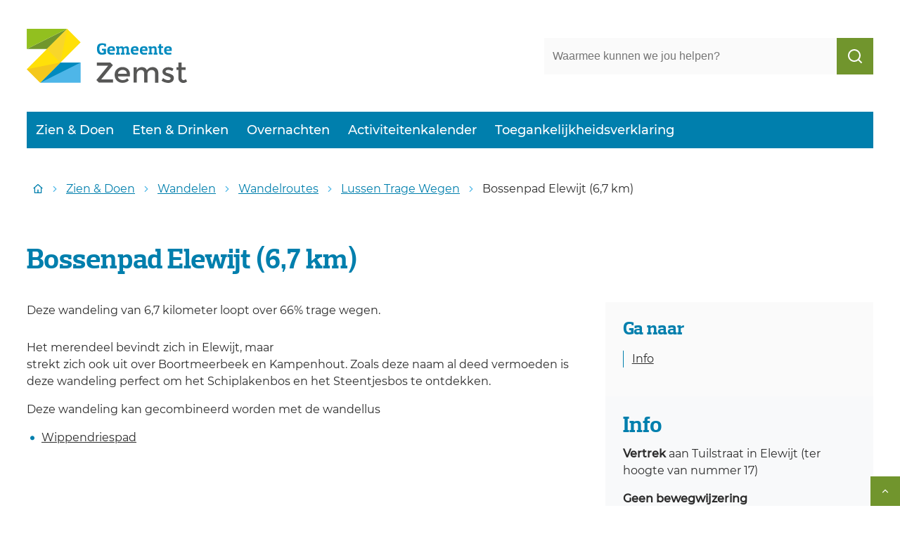

--- FILE ---
content_type: text/html; charset=utf-8
request_url: https://www.toerismezemst.be/wandelen/wandelroutes/lussen-trage-wegen/bossenpad
body_size: 27863
content:
<!DOCTYPE html><html lang=nl-BE><head><meta charset=utf-8><meta name=HandheldFriendly content=True><meta name=MobileOptimized content=320><meta name=viewport content="width=device-width, initial-scale=1.0"><meta name=generator content="Icordis CMS by LCP nv (https://www.lcp.be)"><meta name=theme-color content=#007fad><title>Bossenpad Elewijt (6,7 km) - Toerisme Zemst</title><link rel=stylesheet href=https://fonts.icordis.be/fonts/toerismezemst/montserrat-regular-500_preloslab-bold.css media=screen><link id=skin-stylesheet rel=stylesheet media=screen href="/css/dist/skin-toerismezemst.css?v=06012026084431" data-sw="/css/dist/skin-toerismezemst-contrast.css?v=06012026084431" data-css=contrastskin><link rel=stylesheet href=/css/layout/components/anchors.css media=screen><link rel=icon type=image/x-icon href=/images/toerismezemst/skin/favicon.ico><link rel=icon type=image/png sizes=32x32 href=/images/toerismezemst/skin/favicon-32x32.png><link rel=icon type=image/png sizes=16x16 href=/images/toerismezemst/skin/favicon-16x16.png><link rel=apple-touch-icon sizes=180x180 href=/images/toerismezemst/skin/apple-touch-icon.png><link rel=mask-icon href=/images/toerismezemst/skin/safari-pinned-tab.svg color=#007fad><link type=application/rss+xml rel=alternate title="Nieuws RSS" href=/rss/nieuws.rss><link type=application/rss+xml rel=alternate title="Activiteiten RSS" href=/rss/activiteiten.rss><link rel=canonical href=https://www.toerismezemst.be/wandelen/wandelroutes/lussen-trage-wegen/bossenpad><link rel=manifest href=/site.webmanifest><meta name=description content="Deze wandeling van 6,7 kilometer loopt over 66% trage wegen. Het merendeel bevindt zich in Elewijt, maar strekt zich ook uit over Boortmeerbeek en Kampenhout. Z..."><meta property=og:description content="Deze wandeling van 6,7 kilometer loopt over 66% trage wegen. Het merendeel bevindt zich in Elewijt, maar strekt zich ook uit over Boortmeerbeek en Kampenhout. Z..."><meta property=og:site_name content="Toerisme Zemst"><meta property=og:title content="Bossenpad Elewijt (6,7 km)"><meta property=og:url content=https://www.toerismezemst.be/wandelen/wandelroutes/lussen-trage-wegen/bossenpad><meta property=og:type content=website><meta property=og:image content=https://www.toerismezemst.be/file/imagecache/hcq7OLwn85E1bwmEvE0EwzTR2i8davWqVPFmQNNLI3d/content/fa6f3186-347f-45d4-a41b-ff91460807d1/256.jpg><meta name=twitter:card content=summary><meta property=twitter:title content="Bossenpad Elewijt (6,7 km)"><meta property=twitter:description content="Deze wandeling van 6,7 kilometer loopt over 66% trage wegen. Het merendeel bevindt zich in Elewijt, maar strekt zich ook uit over Boortmeerbeek en Kampenhout. Z..."></head><body id=body class=portal-0 data-menu=dropdown><div id=skip-content class=skip><div class=container><a href=#content-main data-scrollto=skip rel=nofollow> <span>Naar inhoud</span> </a></div></div><noscript><div class=alertbox-warning>Javascript is niet ingeschakeld. We hebben gedetecteerd dat javascript is uitgeschakeld in deze browser. Schakel javascript in of schakel over naar een ondersteunde browser om door te gaan.</div></noscript><header class=header><div class="header-main header__main"><div class="container header__container-wrapper"><div class="header-brand header__brand"><a href="/" class=brand data-tooltip="Terug naar startpagina"> <span class="brand-txt brand__txt">Toerisme Zemst</span> <img src=/images/toerismezemst/skin/logo.svg alt="" class="logo-img brand__logo"> </a></div><div class="header-right header__right"><div class="header-search header__search"><div id=search class="search search-main" role=search><form action=/zoeken method=GET name=searchForm id=searchForm class=search__form><div class="input-group search__group"><label for=txtkeyword><span class=sr-only>Waarmee kunnen we jou helpen?</span></label> <input type=text name=q class="form-control txt search__input" id=txtkeyword data-tooltip="Waarmee kunnen we jou helpen?" autocomplete=off data-toggle-placeholder=1 placeholder="Waarmee kunnen we jou helpen?" data-placeholder-mobile=Zoeken data-speak-text="Begin nu te spreken" data-listening-text=Luisteren... data-error="Gelieve je microfoon aan te sluiten en je microfoon rechten toe te laten."><div aria-hidden=true class="loading search__loading"><svg class=loading__icon aria-hidden=true data-icon=icon-search-loading><use href=/images/search-loading.svg#icon-search-loading style="fill:var(--icon-color-primary,var(--icon-color));transition:fill var(--transition-duration-base) var(--transition-timing-function)"></use></svg></div><span class="input-group__btn search__input-group"> <button id=btn-speech-recognition class="hidden search__btn--recognition" type=button data-tooltip="Opzoeking via microfoon activeren"> <svg class=search__icon aria-hidden=true data-icon=mic><use href=/global/icons/global-line.svg#mic style="fill:var(--icon-color-primary,var(--icon-color));transition:fill var(--transition-duration-base) var(--transition-timing-function)"></use></svg> <span class=sr-only>Opzoeking via microfoon activeren</span> </button> <button type=submit class=search__btn id=btnSearch data-tooltip=Zoeken> <svg class=search__icon aria-hidden=true data-icon=search><use href=/global/icons/global-line.svg#search style="fill:var(--icon-color-primary,var(--icon-color));transition:fill var(--transition-duration-base) var(--transition-timing-function)"></use></svg> <span>Zoeken</span> </button><div id=speech-error-msg class="popover search__popover popover-start hidden"><div class=popover__arrow aria-hidden=true></div>Gelieve je microfoon aan te sluiten en je microfoon rechten toe te laten.</div></span></div></form><div id=suggestionsearch class="search-suggestion partial-overview" aria-live=polite></div></div></div><div class=header__toggle-menu><button data-toggle=offcanvas data-dismiss=modal class=btn-toggle-menu type=button aria-expanded=false> <svg viewBox="0 0 100 100" aria-hidden=true class=toggle__icon><path class="line line-1" d="M 20,29.000046 H 80.000231 C 80.000231,29.000046 94.498839,28.817352 94.532987,66.711331 94.543142,77.980673 90.966081,81.670246 85.259173,81.668997 79.552261,81.667751 75.000211,74.999942 75.000211,74.999942 L 25.000021,25.000058" /><path class="line line-2" d="M 20,50 H 80" /><path class="line line-3" d="M 20,70.999954 H 80.000231 C 80.000231,70.999954 94.498839,71.182648 94.532987,33.288669 94.543142,22.019327 90.966081,18.329754 85.259173,18.331003 79.552261,18.332249 75.000211,25.000058 75.000211,25.000058 L 25.000021,74.999942" /></svg> <span class=toggle__txt>Menu</span> </button></div></div></div></div><div class=header__nav aria-label="Main menu" role=navigation><div class="overlay overlay__navigation header-nav-overlay" data-toggle=offcanvas aria-hidden=true></div><nav class="navigation-main is-desktop"><div class=navigation__container-wrapper><div class=navigation__header><span class=navigation__title aria-hidden=true><span>Menu</span></span> <button class="toggle btn-toggle-close navigation__btn--close" data-tooltip="Menu sluiten" data-toggle=offcanvas> <svg viewBox="0 0 100 100" aria-hidden=true class=toggle__icon><path class="line line-1" d="M 20,29.000046 H 80.000231 C 80.000231,29.000046 94.498839,28.817352 94.532987,66.711331 94.543142,77.980673 90.966081,81.670246 85.259173,81.668997 79.552261,81.667751 75.000211,74.999942 75.000211,74.999942 L 25.000021,25.000058" /><path class="line line-2" d="M 20,50 H 80" /><path class="line line-3" d="M 20,70.999954 H 80.000231 C 80.000231,70.999954 94.498839,71.182648 94.532987,33.288669 94.543142,22.019327 90.966081,18.329754 85.259173,18.331003 79.552261,18.332249 75.000211,25.000058 75.000211,25.000058 L 25.000021,74.999942" /></svg> <span class=toggle__txt>Menu sluiten</span> </button></div><div class=header__meta><div class="meta meta__wrapper"><div class="meta__container-wrapper fade-navs fade__navs"><button data-scroll=scroll-left data-tooltip="scroll naar links" aria-hidden=true class="btn-scroll next hidden"> <svg class=scroll__icon aria-hidden=true data-icon=arrow-right-s><use href=/global/icons/global-line.svg#arrow-right-s style="fill:var(--icon-color-primary,var(--icon-color));transition:fill var(--transition-duration-base) var(--transition-timing-function)"></use></svg> <span class="sr_skip sr-only">scroll naar links</span> </button> <button data-scroll=scroll-right data-tooltip="scroll naar rechts" aria-hidden=true class="btn-scroll prev hidden"> <svg class=scroll__icon aria-hidden=true data-icon=arrow-left-s><use href=/global/icons/global-line.svg#arrow-left-s style="fill:var(--icon-color-primary,var(--icon-color));transition:fill var(--transition-duration-base) var(--transition-timing-function)"></use></svg> <span class="sr_skip sr-only">scroll naar rechts</span> </button></div></div></div><div class=nav__container-wrapper><ul class=nav-main data-dropdown=true><li class="nav__item nav1 dropdown"><a class=nav__link href=/zien-doen aria-expanded=false> <span class=nav__title><span>Zien &amp; Doen</span></span> </a><div class=dropdown__menu><ul class=dropdown-main><li class="nav__item dropdown__item"><a class="nav__link dropdown__link" href=/zien-doen/begeleide-bezoeken> <span class="nav__title dropdown__title"> <span>Begeleide bezoeken</span></span> </a></li><li class="nav__item dropdown__item"><a class="nav__link dropdown__link" href=/zien-doen/bezienswaardigheden> <span class="nav__title dropdown__title"> <span>Bezienswaardigheden</span></span> </a></li><li class="nav__item dropdown__item"><a class="nav__link dropdown__link" href=/zien-doen/gc-de-melkerij> <span class="nav__title dropdown__title"> <span>Cultuuraanbod in GC de Melkerij</span></span> </a></li><li class="nav__item dropdown__item"><a class="nav__link dropdown__link" href=/zien-doen/fietsen> <span class="nav__title dropdown__title"> <span>Fietsen</span></span> </a></li><li class="nav__item dropdown__item"><a class="nav__link dropdown__link" href=/zien-doen/hondenlosloopzones> <span class="nav__title dropdown__title"> <span>Hondenlosloopzones</span></span> </a></li><li class="nav__item dropdown__item"><a class="nav__link dropdown__link" href=/zien-doen/hoogtouwenparcours> <span class="nav__title dropdown__title"> <span>Hoogtouwenparcours</span></span> </a></li><li class="nav__item dropdown__item"><a class="nav__link dropdown__link" href=/zien-doen/kajak-of-sup-op-de-vaart-in-hofstade> <span class="nav__title dropdown__title"> <span>Kajak of SUP op de vaart in Hofstade</span></span> </a></li><li class="nav__item dropdown__item"><a class="nav__link dropdown__link" href=/zien-doen/lasershooten> <span class="nav__title dropdown__title"> <span>Lasershooten &amp; paintball</span></span> </a></li><li class="nav__item dropdown__item"><a class="nav__link dropdown__link" href=/zien-doen/musea> <span class="nav__title dropdown__title"> <span>Musea</span></span> </a></li><li class="nav__item dropdown__item"><a class="nav__link dropdown__link" href=/zien-doen/natuurdomeinen> <span class="nav__title dropdown__title"> <span>Natuurdomeinen</span></span> </a></li><li class="nav__item dropdown__item"><a class="nav__link dropdown__link" href=/zien-doen/ruiterpaden> <span class="nav__title dropdown__title"> <span>Ruiterpaden</span></span> </a></li><li class="nav__item dropdown__item"><a class="nav__link dropdown__link" href=/zien-doen/sport-vlaanderen-domein> <span class="nav__title dropdown__title"> <span>Sport Vlaanderen domein Hofstade</span></span> </a></li><li class="nav__item dropdown__item"><a class="nav__link dropdown__link" href=/zien-doen/tips-voor-kids> <span class="nav__title dropdown__title"> <span>Tips voor kids</span></span> </a></li><li class="nav__item dropdown__item"><a class="nav__link dropdown__link" href=/zien-doen/wandelen> <span class="nav__title dropdown__title"> <span>Wandelen</span></span> </a></li></ul></div></li><li class="nav__item nav2 dropdown"><a class=nav__link href=/eten-drinken aria-expanded=false> <span class=nav__title><span>Eten &amp; Drinken</span></span> </a><div class=dropdown__menu><ul class=dropdown-main><li class="nav__item dropdown__item"><a class="nav__link dropdown__link" href=/eten-drinken/ijssalons> <span class="nav__title dropdown__title"> <span>Ijssalons</span></span> </a></li><li class="nav__item dropdown__item"><a class="nav__link dropdown__link" href=/eten-drinken/lokale-reca> <span class="nav__title dropdown__title"> <span>Lokale drank-en eetgelegenheden</span></span> </a></li><li class="nav__item dropdown__item"><a class="nav__link dropdown__link" href=/eten-drinken/streekproducten> <span class="nav__title dropdown__title"> <span>Streekproducten</span></span> </a></li></ul></div></li><li class="nav__item nav3 dropdown"><a class=nav__link href=/overnachten aria-expanded=false> <span class=nav__title><span>Overnachten</span></span> </a><div class=dropdown__menu><ul class=dropdown-main><li class="nav__item dropdown__item"><a class="nav__link dropdown__link" href=/overnachten/aquarand> <span class="nav__title dropdown__title"> <span>B&amp;B Aquarand</span></span> </a></li><li class="nav__item dropdown__item"><a class="nav__link dropdown__link" href=/overnachten/akemi> <span class="nav__title dropdown__title"> <span>B&amp;B Akemi</span></span> </a></li><li class="nav__item dropdown__item"><a class="nav__link dropdown__link" href=/overnachten/suite-19> <span class="nav__title dropdown__title"> <span>B&amp;B Suite 19</span></span> </a></li><li class="nav__item dropdown__item"><a class="nav__link dropdown__link" href=/overnachten/elewijt-center> <span class="nav__title dropdown__title"> <span>Hotel Elewijt Center</span></span> </a></li><li class="nav__item dropdown__item"><a class="nav__link dropdown__link" href=/overnachten/pipowagen> <span class="nav__title dropdown__title"> <span>Pipowagen</span></span> </a></li><li class="nav__item dropdown__item"><a class="nav__link dropdown__link" href=/overnachten/sportverblijf-sport-vlaanderen> <span class="nav__title dropdown__title"> <span>Sportverblijf Sport Vlaanderen</span></span> </a></li><li class="nav__item dropdown__item"><a class="nav__link dropdown__link" href=/overnachten/eskala> <span class="nav__title dropdown__title"> <span>Vakantiewoning Eskala</span></span> </a></li></ul></div></li><li class="nav__item nav4"><a class=nav__link href=/activiteiten> <span class=nav__title><span>Activiteitenkalender</span></span> </a></li><li class="nav__item nav5"><a class=nav__link href=/toegankelijkheidsverklaring> <span class=nav__title><span>Toegankelijkheidsverklaring</span></span> </a></li></ul></div></div></nav></div></header><main id=wrapper class=main><div class="visible-print sr_skip"><img alt="" src=/images/toerismezemst/skin/logo.png></div><nav aria-label=breadcrumb class="breadcrumb breadcrumb-main sr_skip"><div class=breadcrumb__wrapper><div class="breadcrumb__container-wrapper fade__navs"><button data-scroll=scroll-left data-tooltip="scroll naar links" aria-hidden=true class="btn-scroll next hidden"> <svg class=scroll__icon aria-hidden=true data-icon=arrow-right-s><use href=/global/icons/global-line.svg#arrow-right-s style="fill:var(--icon-color-primary,var(--icon-color));transition:fill var(--transition-duration-base) var(--transition-timing-function)"></use></svg> <span class="sr_skip sr-only">scroll naar links</span> </button> <button data-scroll=scroll-right data-tooltip="scroll naar rechts" aria-hidden=true class="btn-scroll prev hidden"> <svg class=scroll__icon aria-hidden=true data-icon=arrow-left-s><use href=/global/icons/global-line.svg#arrow-left-s style="fill:var(--icon-color-primary,var(--icon-color));transition:fill var(--transition-duration-base) var(--transition-timing-function)"></use></svg> <span class="sr_skip sr-only">scroll naar rechts</span> </button><ol class="nav-breadcrumb sr_skip" itemscope itemtype=http://schema.org/BreadcrumbList data-scroller=fade__navs><li class="nav__item breadcrumb__item breadcrumb__item--home" itemprop=itemListElement itemscope itemtype=http://schema.org/ListItem><a itemprop=item href="/" class="nav__link breadcrumb__link"> <svg class="nav__icon breadcrumb__icon" aria-hidden=true data-icon=home-4><use href=/global/icons/global-line.svg#home-4 style="fill:var(--icon-color-primary,var(--icon-color));transition:fill var(--transition-duration-base) var(--transition-timing-function)"></use></svg> <span itemprop=name>Startpagina</span><meta itemprop=position content=1></a> <svg class="nav__icon breadcrumb__icon" aria-hidden=true data-icon=arrow-right-s><use href=/global/icons/global-line.svg#arrow-right-s style="fill:var(--icon-color-primary,var(--icon-color));transition:fill var(--transition-duration-base) var(--transition-timing-function)"></use></svg></li><li class="nav__item breadcrumb__item" itemprop=itemListElement itemscope itemtype=http://schema.org/ListItem><a class="nav__link breadcrumb__link" href=https://www.toerismezemst.be/zien-doen itemprop=item> <span itemprop=name class=aCrumb>Zien &amp; Doen</span><meta itemprop=position content=2></a> <svg class="nav__icon breadcrumb__icon" aria-hidden=true data-icon=arrow-right-s><use href=/global/icons/global-line.svg#arrow-right-s style="fill:var(--icon-color-primary,var(--icon-color));transition:fill var(--transition-duration-base) var(--transition-timing-function)"></use></svg></li><li class="nav__item breadcrumb__item" itemprop=itemListElement itemscope itemtype=http://schema.org/ListItem><a class="nav__link breadcrumb__link" href=https://www.toerismezemst.be/zien-doen/wandelen itemprop=item> <span itemprop=name class=aCrumb>Wandelen</span><meta itemprop=position content=3></a> <svg class="nav__icon breadcrumb__icon" aria-hidden=true data-icon=arrow-right-s><use href=/global/icons/global-line.svg#arrow-right-s style="fill:var(--icon-color-primary,var(--icon-color));transition:fill var(--transition-duration-base) var(--transition-timing-function)"></use></svg></li><li class="nav__item breadcrumb__item" itemprop=itemListElement itemscope itemtype=http://schema.org/ListItem><a class="nav__link breadcrumb__link" href=https://www.toerismezemst.be/zien-doen/wandelen/wandelroutes itemprop=item> <span itemprop=name class=aCrumb>Wandelroutes</span><meta itemprop=position content=4></a> <svg class="nav__icon breadcrumb__icon" aria-hidden=true data-icon=arrow-right-s><use href=/global/icons/global-line.svg#arrow-right-s style="fill:var(--icon-color-primary,var(--icon-color));transition:fill var(--transition-duration-base) var(--transition-timing-function)"></use></svg></li><li class="nav__item breadcrumb__item" itemprop=itemListElement itemscope itemtype=http://schema.org/ListItem><a class="nav__link breadcrumb__link" href=https://www.toerismezemst.be/zien-doen/wandelen/wandelroutes/lussen-trage-wegen itemprop=item> <span itemprop=name class=aCrumb>Lussen Trage Wegen</span><meta itemprop=position content=5></a> <svg class="nav__icon breadcrumb__icon" aria-hidden=true data-icon=arrow-right-s><use href=/global/icons/global-line.svg#arrow-right-s style="fill:var(--icon-color-primary,var(--icon-color));transition:fill var(--transition-duration-base) var(--transition-timing-function)"></use></svg></li><li class="nav__item breadcrumb__item active" itemprop=itemListElement itemscope itemtype=http://schema.org/ListItem><a class="nav__link breadcrumb__link" href=https://www.toerismezemst.be/wandelen/wandelroutes/lussen-trage-wegen/bossenpad itemprop=item> <span class=aCrumb itemprop=name>Bossenpad Elewijt (6,7 km)</span><meta itemprop=position content=6></a></li></ol></div></div></nav><div class=heading__wrapper><div class=container><h1 class=page-heading><span>Bossenpad Elewijt (6,7 km)</span></h1></div></div><div id=content-main class=page-inner><div class=main__container><section class="content-detail tegellijst"><div class=container-wrapper><div class="page-container page-column"><div class=page-content><div class=info-wrapper><div class=info><p>Deze wandeling van 6,7 kilometer loopt over 66% trage wegen.<div class="inline-image pull-right" data-popup=oneimage data-mfp-src=/file/imagecache/hcq7OLwn85E1bwmEvE0EwzTR2i8davWqVPFmQNNLI3d/content/fa6f3186-347f-45d4-a41b-ff91460807d1/256.jpg><img alt="" src=/file/imagecache/hcq7OLwn85E1bwmEvE0EwzTR2i8davWqVPFmQNNLI3d/box/fa6f3186-347f-45d4-a41b-ff91460807d1/256.jpg></div><br>Het merendeel bevindt zich in Elewijt, maar strekt zich ook uit over Boortmeerbeek en Kampenhout. Zoals deze naam al deed vermoeden is deze wandeling perfect om het Schiplakenbos en het Steentjesbos te ontdekken.</p><p>Deze wandeling kan gecombineerd worden met de wandellus</p><ul class=list-overview><li class=list__item><svg class=list__icon aria-hidden=true><use href=/global/icons/global-line.svg#list-circle style="fill:var(--icon-color-primary,var(--icon-color));transition:fill var(--transition-duration-base) var(--transition-timing-function)"></use></svg><div class=list__info><a href=https://www.toerismezemst.be/wippendriespad target=_blank rel=noopener>Wippendriespad</a></div></li></ul><p><div class=inline-image data-popup=oneimage data-mfp-src=/file/imagecache/MFgc5JlxGj3BsmTg8pdembIEMdaxP5SIKmC1xsYmCpg3d/content/51dc5876-50cd-487f-95a7-8a8a75f82021/279.PNG><img alt="" src=/file/imagecache/MFgc5JlxGj3BsmTg8pdembIEMdaxP5SIKmC1xsYmCpg3d/content/51dc5876-50cd-487f-95a7-8a8a75f82021/279.PNG></div></p></div></div></div><div class=side-bar><div class="box box-anchor-links anchors anchors--sticky"><h2 class="box-title anchors__title"><span>Ga naar</span></h2><div class="box__block anchors__block"><ul class="list list-anchors anchors__list"><li class=anchors__item><a class=anchors__link href=#anchor-info data-scrollto=h2><span>Info</span></a></li></ul></div></div><div class="box-info more-info"><h2 class=more-info__heading id=anchor-info><span>Info</span></h2><div class=more-info__block><div class=info><p><strong>Vertrek</strong> aan Tuilstraat in Elewijt (ter hoogte van nummer 17)</p><p><strong>Geen bewegwijzering</strong></p><p><strong>Niet toegankelijk </strong>voor kinderwagens of rolstoelgebruikers (onverharde ondergrond)</p></div></div></div></div></div><div class=page-container><div class=page-content id=aanbod-container><section class=tiles><div class=container-wrapper></div></section><section class=content><div class=container-wrapper></div></section><div class=downloads><h2 class=downloads__heading><span>Downloads</span></h2><div class=downloads__block><ul class="list-downloads downloads__list"><li class="downloads__item pdf"><svg class=downloads__icon aria-hidden=true data-icon=pdf><use href=/global/icons/global-downloads.svg#pdf style="fill:var(--icon-color-primary,var(--icon-color));transition:fill var(--transition-duration-base) var(--transition-timing-function)"></use></svg><div class=downloads__content><div class=downloads__info><a class=downloads__link target=_blank href=/file/download/4dfc2e02-4b9c-44a7-8333-8bf7feabbf5a/g0VqMezkGvsPHh2FxGUvqdbKTFRYPVYS6y4t1ItMjqM3d.pdf rel=nofollow> <span class=file-info__title><span>Plan en wegbeschrijving</span></span> </a><div class=file-info><span class=file-info__size><span>987,3 Kb</span></span> <span class=file-info__extension><span>pdf</span></span></div></div><div class=downloads__btn><span class="btn-primary file-info__btn" aria-hidden=true> <svg class=file-info__icon aria-hidden=true data-icon=download><use href=/global/icons/global-downloads.svg#download style="fill:var(--icon-color-primary,var(--icon-color));transition:fill var(--transition-duration-base) var(--transition-timing-function)"></use></svg> <span>Downloaden</span> </span></div></div></li><li class="downloads__item gpx"><svg class=downloads__icon aria-hidden=true data-icon=file><use href=/global/icons/global-downloads.svg#file style="fill:var(--icon-color-primary,var(--icon-color));transition:fill var(--transition-duration-base) var(--transition-timing-function)"></use></svg><div class=downloads__content><div class=downloads__info><a class=downloads__link target=_blank href=/file/download/fc5b1d85-797a-4e73-b1ab-fc027e9e3b97/o0TedsHMbfcTebiQaNLjAss1rGGMQjMfkBaskVvfvo3d.gpx rel=nofollow> <span class=file-info__title><span>GPX-bestand</span></span> </a><div class=file-info><span class=file-info__size><span>111,9 Kb</span></span> <span class=file-info__extension><span>gpx</span></span></div></div><div class=downloads__btn><span class="btn-primary file-info__btn" aria-hidden=true> <svg class=file-info__icon aria-hidden=true data-icon=download><use href=/global/icons/global-downloads.svg#download style="fill:var(--icon-color-primary,var(--icon-color));transition:fill var(--transition-duration-base) var(--transition-timing-function)"></use></svg> <span>Downloaden</span> </span></div></div></li></ul></div></div></div></div></div></section></div></div></main><footer id=footer class=footer><div class=footer-navigation><div class=container><div class=container-wrapper></div></div></div><div class=footer-top><div class=container><div class=footer__row><div class=footer-left><span class=footer-copyright>&copy; 2026 Zemst</span><ul class="list-inline footer__list"><li class=footer__item data-id=1><a href=/privacyverklaring> <span>Privacyverklaring</span> </a></li><li class=footer__item data-id=2><a href=/proclaimer> <span>Proclaimer</span> </a></li><li class=footer__item data-id=3><a href=/sitemap> <span>Sitemap</span> </a></li><li class=footer__item data-id=4><a href=/toegankelijkheidsverklaring> <span>Toegankelijkheidsverklaring</span> </a></li><li class=footer__item><a class=footer__link--lcp data-tooltip="web design, development en cms door LCP" rel=noopener target=_blank href="https://www.lcp.be/"> <svg class="footer__icon icon--lcp" aria-hidden=true data-icon=lcp><use href=/global/icons/global-township.svg#lcp style="fill:var(--icon-color-primary,var(--icon-color));transition:fill var(--transition-duration-base) var(--transition-timing-function)"></use></svg> <span>LCP nv 2026 &copy; </span> </a></li></ul></div><div class=footer-social><ul class=list-social><li class="list__item social__item"><a href=https://www.facebook.com/VVVToerismeZemst target=_blank data-tooltip=Facebook class="list__link social__link social__link-facebook" rel=noopener> <svg class=social__icon aria-hidden=true data-icon=facebook-box-fill><use href=/global/icons/global-socials.svg#facebook-box-fill style="fill:var(--icon-color-facebook,var(--icon-color));transition:fill var(--transition-duration-base) var(--transition-timing-function)"></use></svg> <span>Facebook</span> </a></li><li class="list__item social__item"><a href="https://www.instagram.com/gemeentezemst/" target=_blank data-tooltip=Instagram class="list__link social__link social__link-instagram" rel=noopener> <svg class=social__icon aria-hidden=true data-icon=instagram-fill><use href=/global/icons/global-socials.svg#instagram-fill style="fill:var(--icon-color-instagram,var(--icon-color));transition:fill var(--transition-duration-base) var(--transition-timing-function)"></use></svg> <span>Instagram</span> </a></li></ul></div></div></div></div><div class=footer-bottom><div class=container></div></div></footer><div class="toppos sr_skip"><div id=totop><a rel=nofollow href=#skip-content data-scrollto=totop data-tooltip="Naar top" class=btn-totop> <svg class=toggle__icon aria-hidden=true data-icon=arrow-up-s><use href=/global/icons/global-line.svg#arrow-up-s style="fill:var(--icon-color-primary,var(--icon-color));transition:fill var(--transition-duration-base) var(--transition-timing-function)"></use></svg> <span>Naar top</span> </a></div></div><script src=/global/js/jquery-3.6.2.min.js></script><script src="/js/minified/site.min.js?v=OYSoxEJFBKaMKedAvv4TnJY-3lmku5m19rMKgl9l9us"></script><script async src="/js/minified/lazysize.min.js?v=IiNPl7D4xnh-yMwI6YW2HUuOl7aOxr0f-a7Qut8H6zQ"></script><script src=/js/masonry/isotope.pkgd.js></script><script src=/js/masonry/packery-mode.pkgd.js></script><script>$('.tiles__row').isotope({ layoutMode: 'packery', itemSelector: '.tiles__column', percentPosition: true, packery: { gutter: 0 } });</script></body></html>

--- FILE ---
content_type: text/css
request_url: https://fonts.icordis.be/fonts/toerismezemst/montserrat-regular-500_preloslab-bold.css
body_size: 1764
content:
@font-face{
	font-family:'Montserrat';
	font-display:swap;
	font-style:normal;
	font-weight:400;
	src:url('https://fonts.icordis.be/fonts/montserrat-regular.eot') format('embedded-opentype');
	src:
	url('https://fonts.icordis.be/fonts/montserrat-regular.eot') format('embedded-opentype'),	url('https://fonts.icordis.be/fonts/montserrat-regular.woff') format('woff'),
	url('https://fonts.icordis.be/fonts/montserrat-regular.woff2') format('woff2'),
	url('https://fonts.icordis.be/fonts/montserrat-regular.svg') format('svg'),
	url('https://fonts.icordis.be/fonts/montserrat-regular.ttf') format('truetype');
}

@font-face{
	font-family:'Montserrat';
	font-display:swap;
	font-style:normal;
	font-weight:500;
	src:url('https://fonts.icordis.be/fonts/montserrat-500.eot') format('embedded-opentype');
	src:
	url('https://fonts.icordis.be/fonts/montserrat-500.eot') format('embedded-opentype'),	url('https://fonts.icordis.be/fonts/montserrat-500.woff') format('woff'),
	url('https://fonts.icordis.be/fonts/montserrat-500.woff2') format('woff2'),
	url('https://fonts.icordis.be/fonts/montserrat-500.svg') format('svg'),
	url('https://fonts.icordis.be/fonts/montserrat-500.ttf') format('truetype');
}

@font-face{
	font-family:'PreloSlab';
	font-display:swap;
	font-style:normal;
	font-weight:Bold;
	src:url('https://fonts.icordis.be/fonts/toerismezemst/PreloSlab-Bold.eot') format('embedded-opentype');
	src:
	url('https://fonts.icordis.be/fonts/toerismezemst/PreloSlab-Bold.eot') format('embedded-opentype'),	url('https://fonts.icordis.be/fonts/toerismezemst/PreloSlab-Bold.woff') format('woff'),
	url('https://fonts.icordis.be/fonts/toerismezemst/PreloSlab-Bold.woff2') format('woff2'),
	url('https://fonts.icordis.be/fonts/toerismezemst/PreloSlab-Bold.svg') format('svg'),
	url('https://fonts.icordis.be/fonts/toerismezemst/PreloSlab-Bold.ttf') format('truetype');
}



--- FILE ---
content_type: text/css
request_url: https://www.toerismezemst.be/css/dist/skin-toerismezemst.css?v=06012026084431
body_size: 161253
content:
@charset "UTF-8";
/*! Skin */





































































.agenda__info:not(:last-child), .subscribe__block form > div:not(:last-child), .birthday__date:not(:last-child), .announcement__info:not(:last-child), .event__reservation .tickets__link:not(:last-child), .event__categories:not(:last-child), .event__tags:not(:last-child), .event__info:not(:last-child), .events-overview .no-media .date-block:not(:last-child), .contact__appointment:not(:last-child), .txt-address:not(:last-child), .contact__info:not(:last-child), .contact__social:not(:last-child), .form-group:not(:last-child),
.fieldset-group:not(:last-child),
.form-row-inline:not(:last-child), .info [class*=alert-]:not(:last-child), .info [class*=quote-]:not(:last-child), .info [class*=spotlight-]:not(:last-child), .info:not(:last-child), .header__main:not(:last-child), .downloads__item:not(:last-child), .partial__photo:not(:last-child), .partial__content-block:not(:last-child), .partial__list:not(:last-child), .partial-overview .has-media .partial__content-block:not(:last-child) {
  margin-bottom: var(--paragraph-margin-vertical, 1.6rem);
}

.comments__content > :not(:last-child), .box-contact .contact__hours-info > :not(:last-child), .box-contact:not(.contact--content) .contact__content-row > :not(:last-child), .cookie-compliance__wrapper > :not(:last-child), .search-contact-teaser > :not(:last-child), .toppos > :not(:last-child), .list-grid > :not(:last-child), .list-overview > :not(:last-child) {
  margin-bottom: var(--paragraph-margin-vertical, 1.6rem);
}

.info [class*=alert-] > *:first-child, .info [class*=quote-] > *:first-child, .info [class*=spotlight-] > *:first-child, .info > *:first-child {
  margin-top: 0;
}
.info [class*=alert-] > * *:last-child, .info [class*=quote-] > * *:last-child, .info [class*=spotlight-] > * *:last-child, .info > * *:last-child {
  margin-bottom: 0;
}
.info [class*=alert-] > *:last-child, .info [class*=quote-] > *:last-child, .info [class*=spotlight-] > *:last-child, .info > *:last-child {
  margin-bottom: 0;
}

.spot-box__title, .spotlight__title, .announcements__sublist .list__title, .footer-navigation__title, .navigation__title, .partial__title, .list-sitemap > li > .list__info > a, h1, h2, h3, h4, h5, h6, .title {
  color: var(--headings-color, var(--color1-base));
  font-family: var(--headings-font-family, var(--font-family-base));
  font-weight: var(--headings-font-weight, 700);
  line-height: var(--headings-line-height, 1.2);
  margin-top: 0;
  overflow-wrap: break-word;
}
.spot-box__title:not(:last-child), .spotlight__title:not(:last-child), .announcements__sublist .list__title:not(:last-child), .footer-navigation__title:not(:last-child), .navigation__title:not(:last-child), .partial__title:not(:last-child), .list-sitemap > li > .list__info > a:not(:last-child), h1:not(:last-child), h2:not(:last-child), h3:not(:last-child), h4:not(:last-child), h5:not(:last-child), h6:not(:last-child), .title:not(:last-child) {
  margin-bottom: var(--headings-margin-vertical, 0.3em);
}
.spot-box__title::before, .spotlight__title::before, .announcements__sublist .list__title::before, .footer-navigation__title::before, .navigation__title::before, .partial__title::before, .list-sitemap > li > .list__info > a::before, h1::before, h2::before, h3::before, h4::before, h5::before, h6::before, .title::before {
  content: "";
  display: block;
  height: 0;
  width: 0;
  margin-top: calc((1 - 1.2) * 0.5em);
}

.partial__item-container .photo.image-loaded, .media__link .photo.image-loaded {
  overflow: hidden;
  position: relative;
}
.partial__item-container .photo.image-loaded:after, .media__link .photo.image-loaded:after {
  
  background: linear-gradient(180deg, rgba(0, 127, 174, 0.84) 0%, rgba(0, 127, 174, 0.74) 20%, rgba(0, 127, 174, 0) 80%);
  --media-opacity: 0.7;
  opacity: var(--media-opacity, 0.7);
  --media-opacity: 0;
  width: var(--photo-size-square, 100%);
  height: var(--photo-size-square, 100%);
  min-width: var(--photo-size-square, 100%);
  position: absolute;
  top: 50%;
  left: 50%;
  transform: translate(-50%, -50%);
  content: "";
  transition: all var(--transition-duration-base) var(--transition-timing-function);
  transition-property: opacity, background-color;
  z-index: 2;
}
.partial__item-container .photo.image-loaded.embed-video:after, .media__link .photo.image-loaded.embed-video:after {
  --media-background-color: var(--black);
  --media-opacity: 0.6;
}
.partial__item-container .photo.image-loaded.embed-video .media__icon, .media__link .photo.image-loaded.embed-video .media__icon {
  display: block;
}
.partial__item-container:hover .photo.image-loaded .thumb-photo, .media__link:hover .photo.image-loaded .thumb-photo,
.partial__item-container:hover .photo.image-loaded .thumb-video,
.media__link:hover .photo.image-loaded .thumb-video, .partial__item-container:focus-visible .photo.image-loaded .thumb-photo, .media__link:focus-visible .photo.image-loaded .thumb-photo,
.partial__item-container:focus-visible .photo.image-loaded .thumb-video,
.media__link:focus-visible .photo.image-loaded .thumb-video {
  transform: scale(1.07, 1.07);
}
.partial__item-container:hover .photo.image-loaded:after, .media__link:hover .photo.image-loaded:after, .partial__item-container:focus-visible .photo.image-loaded:after, .media__link:focus-visible .photo.image-loaded:after {
  --media-background-color: var(--color1-darker);
  --media-opacity: 0.7;
}
.partial__item-container:hover .media__icon, .media__link:hover .media__icon, .partial__item-container:focus-visible .media__icon, .media__link:focus-visible .media__icon {
  --list-size-square: 5.5rem;
}





.spot-box__link, .spotlight__link, .tiles__row.ui-sortable .tiles__link, .nav-meta .meta__link, .downloads__link {
  box-shadow: none !important;
}
.spot-box__link::after, .spotlight__link::after, .tiles__row.ui-sortable .tiles__link::after, .nav-meta .meta__link::after, .downloads__link::after {
  content: "";
  position: absolute;
  bottom: 0;
  left: 0;
  right: 0;
  top: 0;
  z-index: 1039;
}
.spot-box__link:active, .spotlight__link:active, .tiles__row.ui-sortable .tiles__link:active, .nav-meta .meta__link:active, .downloads__link:active {
  outline: none;
}
.checkboxlist-items li:focus-within input[type=checkbox],
.radioboxlist-items li:focus-within input[type=checkbox], .group-checkbox .control-wrapper:focus-within input[type=checkbox],
.group-radiobox .control-wrapper:focus-within input[type=checkbox],
.checkboxlist-items li:focus-within input[type=radio],
.radioboxlist-items li:focus-within input[type=radio],
.group-checkbox .control-wrapper:focus-within input[type=radio],
.group-radiobox .control-wrapper:focus-within input[type=radio], .search__group.focus, a:focus-visible,
button:focus-visible, .spot-box__link:focus-visible::after, .spotlight__link:focus-visible::after, .tiles__row.ui-sortable .tiles__link:focus-visible::after, .nav-meta .meta__link:focus-visible::after, .downloads__link:focus-visible::after {
  box-shadow: var(--ring-offset-shadow, 0 0 #0000), var(--ring-shadow, 0 0 #0000), var(--shadow, 0 0 #0000);
}

a:active, .spot-box__link:active::after, .spotlight__link:active::after, .tiles__row.ui-sortable .tiles__link:active::after, .nav-meta .meta__link:active::after, .downloads__link:active::after {
  outline-offset: var(--outline-offset, 0.2rem);
  outline: 0.2rem dotted var(--outline-color);
}






input[type=checkbox],
input[type=radio], svg {
  position: relative;
  flex-shrink: 0;
  top: var(--icon-position-top, 0);
  width: var(--icon-size-square, 1.6rem);
  height: var(--icon-size-square, 1.6rem);
  min-width: var(--icon-size-square, 1.6rem);
}
input[type=checkbox]:first-child,
input[type=radio]:first-child, svg:first-child {
  margin-right: var(--icon-margin-horizontal, 0);
}
input[type=checkbox]:last-child,
input[type=radio]:last-child, svg:last-child {
  margin-left: var(--icon-margin-horizontal, 0);
}


.post, .categories__list, .list-type, .event__tags, .footer__row, .search-contact-teaser__contact-info .txt-address, .nav-tabs,
[class*=nav-tabs-], .list-social, .list-inline {
  display: flex;
  flex-wrap: wrap;
  --headings-margin-vertical: 0;
  --icon-position-top: 0;
}
.post > *, .categories__list > *, .list-type > *, .event__tags > *, .footer__row > *, .search-contact-teaser__contact-info .txt-address > *, .nav-tabs > *,
[class*=nav-tabs-] > *, .list-social > *, .list-inline > * {
  display: flex;
  align-items: center;
  white-space: nowrap;
}
.post > *:not(:last-child), .categories__list > *:not(:last-child), .list-type > *:not(:last-child), .event__tags > *:not(:last-child), .footer__row > *:not(:last-child), .search-contact-teaser__contact-info .txt-address > *:not(:last-child), .nav-tabs > *:not(:last-child),
[class*=nav-tabs-] > *:not(:last-child), .list-social > *:not(:last-child), .list-inline > *:not(:last-child) {
  margin-right: var(--list-gutter-horizontal, 1.2rem);
}

.list-grid, .list-overview {
  --icon-margin-horizontal: 0.5rem;
  --icon-position-top: 0.4rem;
}
.list-grid li, .list-overview li {
  position: relative;
  display: flex;
  align-items: var(--list-align-items, flex-start);
}

.alertbanner__btn--close, .footer__link--lcp, .search__btn, .search__btn--recognition, .btn-toggle-share, .btn-totop, .navigation__btn--close, .downloads__list--compact .file-info__btn, .btn-rss {
  --justify-content: center;
  --align-items: center;
}
.alertbanner__btn--close > span, .footer__link--lcp > span, .search__btn > span, .search__btn--recognition > span, .btn-toggle-share > span, .btn-totop > span, .navigation__btn--close > span, .downloads__list--compact .file-info__btn > span, .btn-rss > span {
  position: absolute !important;
  width: 1px !important;
  height: 1px !important;
  padding: 0 !important;
  margin: -1px !important;
  overflow: hidden !important;
  clip: rect(0, 0, 0, 0) !important;
  white-space: nowrap !important;
  border: 0 !important;
}






.contact__hours-status-box {
  position: relative;
  display: var(--display, inline-flex);
  align-items: var(--align-items, center);
}
.contact__hours-status-box::before {
  display: inline-flex;
  content: "";
  width: var(--size-square, 1rem);
  height: var(--size-square, 1rem);
  min-width: var(--size-square, 1rem);
  border-radius: var(--border-radius, 50%);
  margin-right: var(--margin-horizontal, 0.5rem);
  background-color: var(--status-color-background-color, var(--color1-base));
}
.open.contact__hours-status-box {
  --status-color-background-color: hsl(152deg, 69%, 31%);
}
.closed.contact__hours-status-box {
  --status-color-background-color: hsl(354deg, 70%, 54%);
}
.appointment.contact__hours-status-box {
  --status-color-background-color: hsl(45deg, 100%, 51%);
}



.spot-box__column-row, .spot-box__row, .spotlight__list, .hours--grid, .hours--list, .page-column, .header.has-hamburger .nav-main, .partial-grid .partial__list, .list-grid, .media--content .media__list {
  display: flex;
  flex-wrap: wrap;
  margin-top: calc( 		var(--gutter-vertical, 0) * -1 	);
  margin-right: calc( 		var(--gutter-horizontal, 3rem) / -2 	);
  margin-left: calc( 		var(--gutter-horizontal, 3rem) / -2 	);
}
.spot-box__column-row > *, .spot-box__row > *, .spotlight__list > *, .hours--grid > *, .hours--list > *, .page-column > *, .header.has-hamburger .nav-main > *, .partial-grid .partial__list > *, .list-grid > *, .media--content .media__list > * {
  flex-shrink: var(--col-flex-shrink, 0);
  flex-grow: var(--col-flex-grow, 1);
  width: var(--col-size-width, 100%);
  max-width: 100%;
  margin-top: var(--gutter-vertical);
  padding-right: calc( 		var(--gutter-horizontal) / 2 	);
  padding-left: calc( 		var(--gutter-horizontal) / 2 	);
}



*:where(:not(iframe, canvas, img, video, audio, hr, ol, .drag-handle):not(svg *, symbol *)) {
  all: unset;
  display: revert;
  cursor: revert;
}


*,
*::before,
*::after {
  box-sizing: border-box;
}


img,
video,
svg,
canvas {
  max-width: 100%;
}


table {
  border-collapse: collapse;
}


:root {
  --container-gutter-horizontal: 3rem;
  --gutter-horizontal: 3rem;
  --gutter-horizontal: 3rem;
  --gutter-vertical: 0;
  --font-family: Arial, Helvetica, "Helvetica Neue", sans-serif;
  --font-family: Arial, Helvetica, "Helvetica Neue", sans-serif;
  --font-weight-base: 400;
  --line-height-base: 1.5em;
  --body-color: var(--color1-darker);
  --body-background: var(--white);
  --paragraph-margin: 1.6rem;
  --link-color: var(--color1-base);
  --link-color-hover: var(--color1-darker);
  --icon-color: var(--color1-base);
  --transition-duration-base: 0.2s;
  --transition-timing-function: ease-in-out;
  --padding-horizontal-base: 1.2rem;
  --padding-vertical-base: 0.8rem;
  --border-width-base: 0.1rem;
  --border-color-base: hsl(var(--gray-light-h), var(--gray-light-s), calc(var(--gray-light-l) + 10%));
  --border-style-base: solid;
  --icon-color-facebook: hsl(221deg, 44%, 41%);
  --icon-color-twitter: hsl(203deg, 89%, 53%);
  --icon-color-linkedin: hsl(201deg, 100%, 35%);
  --icon-color-instagram: hsl(349deg, 75%, 57%);
  --icon-color-youtube: hsl(0deg, 100%, 50%);
  --icon-color-pinterest: hsl(353deg, 92%, 39%);
  --icon-color-vimeo: hsl(195deg, 83%, 51%);
  --icon-color-whatsapp: hsl(142deg, 70%, 49%);
}

* {
  --white-h: 0deg;
  --white-s: 0%;
  --white-l: 100%;
  --white-a: 100%;
  --white: hsla(var(--white-h),var(--white-s), var(--white-l), var(--white-a));
  --black-h: 0deg;
  --black-s: 0%;
  --black-l: 0%;
  --black-a: 100%;
  --black: hsla(var(--black-h),var(--black-s), var(--black-l), var(--black-a));
  --focus-h: 190deg;
  --focus-s: 90%;
  --focus-l: 50%;
  --focus-a: 100%;
  --focus: hsla(var(--focus-h),var(--focus-s), var(--focus-l), var(--focus-a));
  --color1-darker-h: 210deg;
  --color1-darker-s: 11%;
  --color1-darker-l: 15%;
  --color1-darker-a: 100%;
  --color1-darker: hsla(var(--color1-darker-h),var(--color1-darker-s), var(--color1-darker-l), var(--color1-darker-a));
  --color1-dark-h: 210deg;
  --color1-dark-s: 9%;
  --color1-dark-l: 31%;
  --color1-dark-a: 100%;
  --color1-dark: hsla(var(--color1-dark-h),var(--color1-dark-s), var(--color1-dark-l), var(--color1-dark-a));
  --color1-base-h: 208deg;
  --color1-base-s: 7%;
  --color1-base-l: 46%;
  --color1-base-a: 100%;
  --color1-base: hsla(var(--color1-base-h),var(--color1-base-s), var(--color1-base-l), var(--color1-base-a));
  --color1-light-h: 210deg;
  --color1-light-s: 14%;
  --color1-light-l: 83%;
  --color1-light-a: 100%;
  --color1-light: hsla(var(--color1-light-h),var(--color1-light-s), var(--color1-light-l), var(--color1-light-a));
  --color1-lighter-h: 210deg;
  --color1-lighter-s: 17%;
  --color1-lighter-l: 98%;
  --color1-lighter-a: 100%;
  --color1-lighter: hsla(var(--color1-lighter-h),var(--color1-lighter-s), var(--color1-lighter-l), var(--color1-lighter-a));
  --color2-darker-h: 210deg;
  --color2-darker-s: 11%;
  --color2-darker-l: 15%;
  --color2-darker-a: 100%;
  --color2-darker: hsla(var(--color2-darker-h),var(--color2-darker-s), var(--color2-darker-l), var(--color2-darker-a));
  --color2-dark-h: 210deg;
  --color2-dark-s: 9%;
  --color2-dark-l: 31%;
  --color2-dark-a: 100%;
  --color2-dark: hsla(var(--color2-dark-h),var(--color2-dark-s), var(--color2-dark-l), var(--color2-dark-a));
  --color2-base-h: 208deg;
  --color2-base-s: 7%;
  --color2-base-l: 46%;
  --color2-base-a: 100%;
  --color2-base: hsla(var(--color2-base-h),var(--color2-base-s), var(--color2-base-l), var(--color2-base-a));
  --color2-light-h: 210deg;
  --color2-light-s: 14%;
  --color2-light-l: 83%;
  --color2-light-a: 100%;
  --color2-light: hsla(var(--color2-light-h),var(--color2-light-s), var(--color2-light-l), var(--color2-light-a));
  --color2-lighter-h: 210deg;
  --color2-lighter-s: 17%;
  --color2-lighter-l: 98%;
  --color2-lighter-a: 100%;
  --color2-lighter: hsla(var(--color2-lighter-h),var(--color2-lighter-s), var(--color2-lighter-l), var(--color2-lighter-a));
  --color3-darker-h: 210deg;
  --color3-darker-s: 11%;
  --color3-darker-l: 15%;
  --color3-darker-a: 100%;
  --color3-darker: hsla(var(--color3-darker-h),var(--color3-darker-s), var(--color3-darker-l), var(--color3-darker-a));
  --color3-dark-h: 210deg;
  --color3-dark-s: 9%;
  --color3-dark-l: 31%;
  --color3-dark-a: 100%;
  --color3-dark: hsla(var(--color3-dark-h),var(--color3-dark-s), var(--color3-dark-l), var(--color3-dark-a));
  --color3-base-h: 208deg;
  --color3-base-s: 7%;
  --color3-base-l: 46%;
  --color3-base-a: 100%;
  --color3-base: hsla(var(--color3-base-h),var(--color3-base-s), var(--color3-base-l), var(--color3-base-a));
  --color3-light-h: 210deg;
  --color3-light-s: 14%;
  --color3-light-l: 83%;
  --color3-light-a: 100%;
  --color3-light: hsla(var(--color3-light-h),var(--color3-light-s), var(--color3-light-l), var(--color3-light-a));
  --color3-lighter-h: 210deg;
  --color3-lighter-s: 17%;
  --color3-lighter-l: 98%;
  --color3-lighter-a: 100%;
  --color3-lighter: hsla(var(--color3-lighter-h),var(--color3-lighter-s), var(--color3-lighter-l), var(--color3-lighter-a));
  --gray-darker-h: 210deg;
  --gray-darker-s: 11%;
  --gray-darker-l: 15%;
  --gray-darker-a: 100%;
  --gray-darker: hsla(var(--gray-darker-h),var(--gray-darker-s), var(--gray-darker-l), var(--gray-darker-a));
  --gray-dark-h: 210deg;
  --gray-dark-s: 9%;
  --gray-dark-l: 31%;
  --gray-dark-a: 100%;
  --gray-dark: hsla(var(--gray-dark-h),var(--gray-dark-s), var(--gray-dark-l), var(--gray-dark-a));
  --gray-base-h: 208deg;
  --gray-base-s: 7%;
  --gray-base-l: 46%;
  --gray-base-a: 100%;
  --gray-base: hsla(var(--gray-base-h),var(--gray-base-s), var(--gray-base-l), var(--gray-base-a));
  --gray-light-h: 210deg;
  --gray-light-s: 14%;
  --gray-light-l: 83%;
  --gray-light-a: 100%;
  --gray-light: hsla(var(--gray-light-h),var(--gray-light-s), var(--gray-light-l), var(--gray-light-a));
  --gray-lighter-h: 210deg;
  --gray-lighter-s: 17%;
  --gray-lighter-l: 98%;
  --gray-lighter-a: 100%;
  --gray-lighter: hsla(var(--gray-lighter-h),var(--gray-lighter-s), var(--gray-lighter-l), var(--gray-lighter-a));
  --ring-color: hsla(var(--focus-h), var(--focus-s), var(--focus-l), var(--focus-a));
  --focus-a: 0.8;
  --ring-color-offset: hsla(var(--white-h), var(--white-s), var(--white-l), var(--white-a));
  --ring-width: 0.2rem;
  --ring-width-offset: 0rem;
  --ring-inset: var(--tw-empty,/*!*/ /*!*/);
  --ring-offset-shadow: var(--ring-inset) 0 0 0 var(--ring-width-offset) var(--ring-color-offset);
  --ring-shadow: var(--ring-inset) 0 0 0 calc(var(--ring-width) + var(--ring-width-offset)) var(--ring-color);
  --outline-color: #ced4da;
}



html,
body {
  height: 100%;
}

html {
  font-size: 62.5%;
  scroll-behavior: smooth;
}
html.no-scroll {
  overflow: hidden;
  position: relative;
}

body {
  min-width: 320px;
  position: relative;
  -webkit-font-smoothing: antialiased;
  font-family: var(--font-family);
  font-size: var(--font-size, 1.6rem);
  color: var(--text-color, var(--body-color));
  background-color: var(--background-color, var(--body-background));
  font-weight: var(--font-weight, var(--font-weight-base));
  line-height: var(--line-height, var(--line-height-base));
}
@media (max-width: 47.98em) {
  body {
    margin-top: 1.2rem;
  }
}

img, a {
  transition: all var(--transition-duration-base) var(--transition-timing-function);
}

img {
  transition-property: opacity;
  transition-property: opacity, transform;
}

a {
  transition-property: background-color, color, border;
  color: var(--link-color, var(--color1-base));
  text-decoration: var(--link-decoration, underline);
}
a:hover {
  color: var(--link-color-hover, var(--color1-darker));
}
a:focus-visible,
button:focus-visible {
  outline: none;
}

@media (min-width: 48em) {
  p {
    max-width: 75ch;
  }
}

ul:not([class]),
ol:not([class]) {
  padding-left: var(--padding-horizontal, 2.5rem);
}
@media (min-width: 48em) {
  ul:not([class]),
ol:not([class]) {
    max-width: 75ch;
  }
}



dt {
  float: left;
  font-weight: 700;
  margin-right: 1.2rem;
}


h1 {
  font-size: var(--font-size, 4rem);
}

h2 {
  font-size: var(--font-size, 3.2rem);
}

h3 {
  font-size: var(--font-size, 2.6rem);
}

h4 {
  font-size: var(--font-size, 2.2rem);
}

h5 {
  font-size: var(--font-size, 1.8rem);
}

h6 {
  font-size: var(--font-size, 1.6rem);
}

.has-icon {
  display: var(--display, flex);
  --icon-margin-horizontal: 1.2rem;
  --icon-position-top: 0.05em;
  --icon-size-square: 2.4rem;
  --icon-color: var(--color1-base);
}

.heading__wrapper {
  margin-bottom: var(--page-heading-margin-vertical, 3.75rem);
}
.heading__row.has-controls {
  --justify-content: space-between;
}
@media (max-width: 31.98em) {
  .heading__row.has-controls {
    --flex-direction: column;
  }
}
.heading__container :last-child {
  --headings-margin-vertical: 0;
}
.page-heading .sub-title {
  display: block;
  font-size: var(--font-size, 3.2rem);
}
.page-heading.has-icon {
  --icon-margin-horizontal: 1.2rem;
  --icon-position-top: -1.3rem;
  --icon-size-square: 8rem;
  --icon-color: var(--color1-base);
}
.page-heading .icon--uit {
  --icon-size-width: 13.25rem;
  --icon-size-height: 8rem;
}


@keyframes rotate {
  100% {
    transform: rotate(360deg);
  }
}
@keyframes loading-bounce {
  0%, 50%, 100% {
    transform: scale(0);
  }
  50% {
    transform: scale(1);
  }
  100% {
    transform: scale(0);
  }
}

.container, .main__container, .breadcrumb-main .breadcrumb__container-wrapper, .navigation-main:not(.has-hamburger) .navigation__container-wrapper,
.container-fluid {
  width: 100%;
  padding-left: var(--container-gutter-horizontal, 3rem);
  padding-right: var(--container-gutter-horizontal, 3rem);
  margin-right: auto;
  margin-left: auto;
}

@media (min-width: 90em) {
  .container, .main__container, .breadcrumb-main .breadcrumb__container-wrapper, .navigation-main:not(.has-hamburger) .navigation__container-wrapper {
    max-width: 1320px;
  }
}
@media (max-width: 47.98em) {
  .container, .main__container, .breadcrumb-main .breadcrumb__container-wrapper, .navigation-main:not(.has-hamburger) .navigation__container-wrapper {
    padding-left: var(--padding-horizontal, 1.2rem);
    padding-right: var(--padding-horizontal, 1.2rem);
  }
}




.bg-full {
  position: relative;
  --background-color: var(--gray-lighter);
  background-color: var(--background-color, var(--gray-lighter));
}
.bg-full::before, .bg-full::after {
  content: "";
  background-color: var(--background-color, var(--gray-lighter));
  position: absolute;
  top: 0;
  width: 100vw;
  height: 100%;
}
.bg-full::before {
  right: 100%;
}
.bg-full::after {
  left: 100%;
}

.pull-right {
  float: var(--float, right);
}

.pull-left {
  float: var(--float, left);
}

.to-fix {
  position: relative;
  border: 2px dotted PaleGreen;
}
.to-fix:before {
  position: absolute;
  z-index: 2;
  right: 0;
  top: 0;
  content: "TO FIX!";
  background-color: PaleGreen;
  padding-top: var(--padding-vertical, 0.5rem);
  padding-bottom: var(--padding-vertical, 0.5rem);
  padding-left: var(--padding-horizontal, 0.5rem);
  padding-right: var(--padding-horizontal, 0.5rem);
}

.has-controls {
  display: var(--display, flex);
  justify-content: var(--justify-content, flex-start);
  flex-direction: var(--flex-direction, row);
  gap: var(--gap, 1.2rem);
}
.has-controls > :last-child {
  flex-shrink: var(--flex-shrink, 0);
}


.sr-only, .date-full .txt-published, .breadcrumb__item--home .breadcrumb__link > span,
.sr-only-focusable:not(:focus):not(:focus-within) {
  position: absolute !important;
  width: 1px !important;
  height: 1px !important;
  padding: 0 !important;
  margin: -1px !important;
  overflow: hidden !important;
  clip: rect(0, 0, 0, 0) !important;
  white-space: nowrap !important;
  border: 0 !important;
}


.text-bold {
  font-family: var(--font-family, var(--font-family-base));
  font-weight: var(--font-weight, 700);
}


.show {
  display: var(--display, block);
  --display: block;
}

.hide,
.hidden {
  display: var(--display, none);
  --display: none;
}

.invisible, .search__input:not(.is-loading) ~ .search__loading .loading__icon,
.invisibility {
  visibility: var(--visibility, hidden);
  --visibility: hidden;
}

.visible,
.visibility {
  visibility: var(--visibility, visible);
  --visibility: visible;
}

.pointer-none {
  pointer-events: none;
}

.pointer-visible {
  pointer-events: visible;
}

.visible-print {
  display: none !important;
}
@media print {
  .visible-print {
    display: block !important;
  }
  table.visible-print {
    display: table !important;
  }

  tr.visible-print {
    display: table-row !important;
  }

  th.visible-print,
td.visible-print {
    display: table-cell !important;
  }
}

.visible-print-block {
  display: block !important;
}
@media print {
  .visible-print-block {
    display: block !important;
  }
}

.visible-print-inline {
  display: inline !important;
}
@media print {
  .visible-print-inline {
    display: inline !important;
  }
}

.visible-print-inline-block {
  display: inline-block !important;
}
@media print {
  .visible-print-inline-block {
    display: inline-block !important;
  }
}

@media print {
  .hidden-print {
    display: none !important;
  }
}


@media (min-width: 48em) {
  .view-row {
    display: flex;
    align-items: baseline;
  }
  .view-row .heading {
    flex: 0 0 var(--view-heading-width, 25rem);
  }
}
.view-row .heading {
  font-size: var(--font-size, 1.6rem);
  margin-right: var(--margin-horizontal, 1.2rem);
}
.view-row .list-overview > li:only-child .list__icon {
  display: none;
}


.icon--uit {
  width: var(--icon-size-width, 2.65rem);
  height: var(--icon-size-height, 1.6rem);
  min-width: var(--icon-size-width, 2.65rem);
}
.icon--uit-pas {
  width: var(--icon-size-width, 6.85rem);
  height: var(--icon-size-height, 1.6rem);
  min-width: var(--icon-size-width, 6.85rem);
}
.icon--uit-vlieg {
  width: var(--icon-size-width, 2.25rem);
  height: var(--icon-size-height, 1.6rem);
  min-width: var(--icon-size-width, 2.25rem);
}


.copyright {
  --black-a: 70%;
  --background-color: hsla(var(--black-h), var(--black-s), var(--black-l), var(--black-a));
  background-color: var(--background-color, hsla(var(--black-h), var(--black-s), var(--black-l), var(--black-a)));
  --text-color: hsla(var(--white-h), var(--white-s), var(--white-l), var(--white-a));
  color: var(--text-color, hsla(var(--white-h), var(--white-s), var(--white-l), var(--white-a)));
  --font-size-parent: 1.6rem;
  line-height: calc(var(--font-size-parent) * 1.5em);
  font-size: var(--font-size, 1.3rem);
  padding-left: var(--padding-horizontal, 0.5rem);
  padding-right: var(--padding-horizontal, 0.5rem);
  border-radius: var(--border-radius, );
  position: absolute;
  right: var(--copyright-position-right, 0);
  top: var(--copyright-position-top, 0);
  border-bottom-right-radius: var(--border-radius-bottom-right, 0);
  border-top-left-radius: var(--border-radius-top-left, 0);
  border-top-right-radius: var(--border-radius-top-right, 0);
  cursor: help;
  z-index: 4;
}
.copyright, .copyright__link {
  display: flex;
  align-items: center;
}
.copyright__icon {
  --icon-margin-horizontal: 0.2rem;
  --icon-color: hsla(var(--white-h), var(--white-s), var(--white-l), var(--white-a));
  --icon-size-square: 1.4rem;
}
.copyright__link {
  --link-color: hsla(var(--white-h), var(--white-s), var(--white-l), var(--white-a));
  --link-color-hover: hsla(var(--white-h), var(--white-s), var(--white-l), var(--white-a));
}

.photo {
  display: block;
  position: relative;
}
.photo,
.photo .thumb-video,
.photo .thumb-photo,
.photo img {
  border-radius: var(--media-border-radius, var(--border-radius-base));
}
.photo.loading-image::before {
  width: var(--size-square, 1.3em);
  height: var(--size-square, 1.3em);
  min-width: var(--size-square, 1.3em);
  left: calc(50% - 0.65em);
  top: calc(50% - 0.65em);
  position: absolute;
  z-index: 100000;
  animation: rotate 1.6s infinite linear;
  display: inline-block;
  opacity: 0.3;
  content: "";
  background-image: url("data:image/svg+xml;utf8,<svg xmlns='http://www.w3.org/2000/svg' width='24' height='24'><path style='fill: gray;' d='M12,2c0.6,0,1,0.4,1,1v3c0,0.6-0.4,1-1,1s-1-0.4-1-1V3C11,2.4,11.4,2,12,2z M12,17c0.6,0,1,0.4,1,1v3c0,0.6-0.4,1-1,1s-1-0.4-1-1v-3C11,17.4,11.4,17,12,17z M22,12c0,0.6-0.4,1-1,1h-3c-0.6,0-1-0.4-1-1s0.4-1,1-1h3 C21.6,11,22,11.4,22,12z M7,12c0,0.6-0.4,1-1,1H3c-0.6,0-1-0.4-1-1s0.4-1,1-1h3C6.6,11,7,11.4,7,12z M19.1,19.1 c-0.4,0.4-1,0.4-1.4,0L15.6,17c-0.4-0.4-0.4-1,0-1.4s1-0.4,1.4,0l2.1,2.1C19.5,18,19.5,18.7,19.1,19.1L19.1,19.1z M8.5,8.5 c-0.4,0.4-1,0.4-1.4,0L4.9,6.3c-0.4-0.4-0.4-1,0-1.4s1-0.4,1.4,0L8.4,7C8.9,7.4,8.9,8.1,8.5,8.5z M4.9,19.1c-0.4-0.4-0.4-1,0-1.4 L7,15.6c0.4-0.4,1-0.4,1.4,0s0.4,1,0,1.4l0,0l-2.1,2.1C6,19.5,5.3,19.5,4.9,19.1L4.9,19.1z M15.5,8.5c-0.4-0.4-0.4-1,0-1.4L17.6,5 c0.4-0.4,1-0.4,1.4,0s0.4,1,0,1.4l-2,2.1C16.6,8.9,15.9,8.9,15.5,8.5z'/></svg>");
  background-size: contain;
}
.photo__title {
  display: var(--display, block);
  font-size: var(--font-size, 1.4rem);
  border-left: 2px solid hsl(var(--gray-light-h), var(--gray-light-s), calc(var(--gray-light-l) + 10%));
  margin-top: var(--margin-vertical, 0.8rem);
  padding-left: var(--padding-horizontal, 1.2rem);
}

.one-media {
  position: relative;
  --border-radius-top-right: var(--border-radius-base);
}

.ratio-size .photo {
  position: relative;
  height: 0;
  display: block;
  width: 100%;
  padding-bottom: calc(var(--ratio-size-height, 9)/var(--ratio-size-width, 16) * 100%);
  
}
.ratio-size .photo img {
  position: absolute !important;
  top: 0;
  left: 0;
  width: 100%;
  height: 100%;
  display: block;
}

.lazyload,
.lazyloading {
  opacity: 0;
}

.lazyloaded {
  opacity: 1;
}


.media__list .media__icon {
  display: none;
  transition: all var(--transition-duration-base) var(--transition-timing-function);
  transition-property: height, width;
  --icon-size-square: 6rem;
  --icon-margin-horizontal: 0;
  --icon-color: var(--white);
  position: absolute;
  top: 50%;
  left: 50%;
  transform: translate(-50%, -50%);
  z-index: 3;
}
.media__item {
  position: relative;
}
.media__link:hover {
  cursor: zoom-in;
}
.media--content {
  --gutter-vertical: 1.2rem;
  --gutter-horizontal: 1.2rem;
  --copyright-position-right: calc(var(--gutter-horizontal) / 2);
  --copyright-position-left: calc(var(--gutter-horizontal) / 2);
}
@media (min-width: 20em) {
  .media--content .media__list > * {
    --col-flex-grow: 0;
    --col-flex-shrink: 0;
    flex-basis: auto;
    --col-size-width: 50%;
  }
}
@media (min-width: 32em) {
  .media--content .media__list > * {
    --col-flex-grow: 0;
    --col-flex-shrink: 0;
    flex-basis: auto;
    --col-size-width: 33.3333333333%;
  }
}
@media (min-width: 48em) {
  .media--content .media__list > * {
    --col-flex-grow: 0;
    --col-flex-shrink: 0;
    flex-basis: auto;
    --col-size-width: 25%;
  }
}

.box-contact {
  --text-color: var(--box-contact-text-color);
  --background-color: var(--box-contact-background-color);
  --border-color: var(--box-contact-border-color);
  --text-color-hover: var(--box-contact-text-color-hover);
  --background-color-hover: var(--box-contact-background-color-hover);
  --border-color-hover: var(--box-contact-border-color-hover);
  --text-color-active: var(--box-contact-text-color-active);
  --background-color-active: var(--box-contact-background-color-active);
  --border-color-active: var(--box-contact-border-color-active);
  --icon-color: var(--box-contact-icon-color);
  --icon-color-hover: var(--box-contact-icon-color-hover);
  --separator-color: var(--box-contact-separator-color);
}

.box-filter {
  --text-color: var(--box-filter-text-color);
  --background-color: var(--box-filter-background-color);
  --border-color: var(--box-filter-border-color);
  --text-color-hover: var(--box-filter-text-color-hover);
  --background-color-hover: var(--box-filter-background-color-hover);
  --border-color-hover: var(--box-filter-border-color-hover);
  --text-color-active: var(--box-filter-text-color-active);
  --background-color-active: var(--box-filter-background-color-active);
  --border-color-active: var(--box-filter-border-color-active);
  --icon-color: var(--box-filter-icon-color);
  --icon-color-hover: var(--box-filter-icon-color-hover);
  --separator-color: var(--box-filter-separator-color);
}

.box-reservation {
  --text-color: var(--box-reservation-text-color);
  --background-color: var(--box-reservation-background-color);
  --border-color: var(--box-reservation-border-color);
  --text-color-hover: var(--box-reservation-text-color-hover);
  --background-color-hover: var(--box-reservation-background-color-hover);
  --border-color-hover: var(--box-reservation-border-color-hover);
  --text-color-active: var(--box-reservation-text-color-active);
  --background-color-active: var(--box-reservation-background-color-active);
  --border-color-active: var(--box-reservation-border-color-active);
  --icon-color: var(--box-reservation-icon-color);
  --icon-color-hover: var(--box-reservation-icon-color-hover);
  --separator-color: var(--box-reservation-separator-color);
}

.box-anchor-links {
  --text-color: var(--box-anchor-links-text-color);
  --background-color: var(--box-anchor-links-background-color);
  --border-color: var(--box-anchor-links-border-color);
  --text-color-hover: var(--box-anchor-links-text-color-hover);
  --background-color-hover: var(--box-anchor-links-background-color-hover);
  --border-color-hover: var(--box-anchor-links-border-color-hover);
  --text-color-active: var(--box-anchor-links-text-color-active);
  --background-color-active: var(--box-anchor-links-background-color-active);
  --border-color-active: var(--box-anchor-links-border-color-active);
  --icon-color: var(--box-anchor-links-icon-color);
  --icon-color-hover: var(--box-anchor-links-icon-color-hover);
  --separator-color: var(--box-anchor-links-separator-color);
}

* {
  --box-contact-icon-color: var(--body-color);
  --box-contact-text-color: var(--body-color);
  --box-contact-background-color: var(--color1-lighter);
  --box-contact-border-color: var(--color1-lighter);
  --box-contact-separator-color: hsl(var(--color1-lighter-h), var(--color1-lighter-s), calc(var(--color1-lighter-l) - 5%));
  --box-filter-background-color: var(--color1-lighter);
  --box-filter-border-color: var(--color1-lighter);
  --box-filter-separator-color: hsl(var(--color1-lighter-h), var(--color1-lighter-s), calc(var(--color1-lighter-l) - 5%));
  --box-reservation-background-color: var(--color1-lighter);
  --box-reservation-border-color: var(--color1-lighter);
  --box-reservation-separator-color: hsl(var(--color1-lighter-h), var(--color1-lighter-s), calc(var(--color1-lighter-l) - 5%));
  --box-anchor-links-background-color: var(--color1-lighter);
  --box-anchor-links-border-color: var(--color1-lighter);
  --box-anchor-links-separator-color: hsl(var(--color1-lighter-h), var(--color1-lighter-s), calc(var(--color1-lighter-l) - 5%));
}


.list-overview {
  --paragraph-margin-vertical: 0;
}
.list-grid {
  
}
@media (min-width: 32em) {
  .list-grid > * {
    --col-flex-grow: 0;
    --col-flex-shrink: 0;
    flex-basis: auto;
    --col-size-width: 50%;
  }
}
@media (min-width: 48em) {
  .list-grid > * {
    --col-flex-grow: 0;
    --col-flex-shrink: 0;
    flex-basis: auto;
    --col-size-width: 25%;
  }
}
.list-inline {
  --list-gutter-horizontal: 1.2rem;
}
.list-social {
  --list-gutter-horizontal: 0.8rem;
}
.list-sitemap {
  --paragraph-margin-vertical: 3.75rem;
}
.list-sitemap > li > .list__info > a {
  font-size: var(--font-size, 1.8rem);
}
.list-sitemap > li > .list__info > a:hover, .list-sitemap > li > .list__info > a:focus {
  --headings-color: var(--color1-darker);
}
.list-sitemap > li > svg {
  display: var(--display, none);
}


* {
  --btn-primary-icon-color: var(--white);
  --btn-primary-icon-color-hover: var(--white);
  --btn-primary-text-color: var(--white);
  --btn-primary-text-color-hover: var(--white);
  --btn-primary-text-color-active: var(--white);
  --btn-primary-background-color: var(--color1-base);
  --btn-primary-background-color-hover: hsla(var(--color1-base-h), var(--color1-base-s), calc(var(--color1-base-l) - 15%), var(--color1-base-a));
  --btn-primary-border-color-hover: hsla(var(--color1-base-h), var(--color1-base-s), calc(var(--color1-base-l) - 15%), var(--color1-base-a));
  --btn-primary-background-color-active: var(--color1-base);
  --btn-primary-border-color: var(--color1-base);
  --btn-secondary-icon-color: var(--white);
  --btn-secondary-icon-color-hover: var(--white);
  --btn-secondary-text-color: var(--white);
  --btn-secondary-text-color-hover: var(--white);
  --btn-secondary-text-color-active: var(--white);
  --btn-secondary-background-color: var(--color2-dark);
  --btn-secondary-background-color-hover: hsla(var(--color2-base-h), var(--color2-base-s), calc(var(--color2-base-l) - 15%), var(--color2-base-a));
  --btn-secondary-border-color-hover: hsla(var(--color2-base-h), var(--color2-base-s), calc(var(--color2-base-l) - 15%), var(--color2-base-a));
  --btn-secondary-background-color-active: var(--color2-dark);
  --btn-secondary-border-color: var(--color2-dark);
  --btn-toggle-menu-icon-color: var(--white);
  --btn-toggle-menu-icon-color-hover: var(--white);
  --btn-toggle-menu-text-color: var(--white);
  --btn-toggle-menu-text-color-hover: var(--white);
  --btn-toggle-menu-text-color-active: var(--white);
  --btn-toggle-menu-background-color: var(--color1-base);
  --btn-toggle-menu-background-color-hover: hsla(var(--color1-base-h), var(--color1-base-s), calc(var(--color1-base-l) - 15%), var(--color1-base-a));
  --btn-toggle-menu-background-color-active: var(--color1-base);
  --btn-toggle-menu-border-color: var(--color1-base);
  --btn-toggle-menu-border-color-hover: hsla(var(--color1-base-h), var(--color1-base-s), calc(var(--color1-base-l) - 15%), var(--color1-base-a));
  --btn-toggle-close-icon-color: var(--white);
  --btn-toggle-close-icon-color-hover: var(--white);
  --btn-toggle-close-text-color: var(--white);
  --btn-toggle-close-text-color-hover: var(--white);
  --btn-toggle-close-text-color-active: var(--white);
  --btn-toggle-close-background-color: var(--color1-base);
  --btn-toggle-close-background-color-hover: hsla(var(--color1-base-h), var(--color1-base-s), calc(var(--color1-base-l) - 15%), var(--color1-base-a));
  --btn-toggle-close-background-color-active: var(--color1-base);
  --btn-toggle-close-border-color: var(--color1-base);
  --btn-toggle-close-border-color-hover: hsla(var(--color1-base-h), var(--color1-base-s), calc(var(--color1-base-l) - 15%), var(--color1-base-a));
  --btn-appointment-icon-color: var(--text-color);
  --btn-appointment-text-color: var(--text-color);
  --btn-appointment-text-color-hover: var(--text-color);
  --btn-appointment-text-color-active: var(--text-color);
  --btn-appointment-background-color: var(--color1-light);
  --btn-appointment-border-color: var(--color1-light);
  --btn-appointment-background-color-hover: hsla(var(--color1-light-h), var(--color1-light-s), calc(var(--color1-light-l) - 15%), var(--color1-light-a));
  --btn-appointment-border-color-hover: hsla(var(--color1-light-h), var(--color1-light-s), calc(var(--color1-light-l) - 15%), var(--color1-light-a));
  --btn-appointment-background-color-active: var(--color1-light);
  --btn-totop-icon-color: var(--white);
  --btn-totop-icon-color-hover: var(--white);
  --btn-totop-text-color: var(--white);
  --btn-totop-text-color-hover: var(--white);
  --btn-totop-text-color-active: var(--white);
  --btn-totop-background-color: var(--color2-dark);
  --btn-totop-border-color: var(--color2-dark);
  --btn-totop-background-color-hover: hsl(var(--color2-dark-h), var(--color2-dark-s), calc(var(--color2-dark-l) - 15%));
  --btn-totop-border-color-hover: hsl(var(--color2-dark-h), var(--color2-dark-s), calc(var(--color2-dark-l) - 15%));
  --btn-totop-background-color-active: var(--color2-dark);
}

.btn-primary {
  --text-color: var(--btn-primary-text-color);
  --background-color: var(--btn-primary-background-color);
  --border-color: var(--btn-primary-border-color);
  --text-color-hover: var(--btn-primary-text-color-hover);
  --background-color-hover: var(--btn-primary-background-color-hover);
  --border-color-hover: var(--btn-primary-border-color-hover);
  --text-color-active: var(--btn-primary-text-color-active);
  --background-color-active: var(--btn-primary-background-color-active);
  --border-color-active: var(--btn-primary-border-color-active);
  --icon-color: var(--btn-primary-icon-color);
  --icon-color-hover: var(--btn-primary-icon-color-hover);
}

.btn-secondary {
  --text-color: var(--btn-secondary-text-color);
  --background-color: var(--btn-secondary-background-color);
  --border-color: var(--btn-secondary-border-color);
  --text-color-hover: var(--btn-secondary-text-color-hover);
  --background-color-hover: var(--btn-secondary-background-color-hover);
  --border-color-hover: var(--btn-secondary-border-color-hover);
  --text-color-active: var(--btn-secondary-text-color-active);
  --background-color-active: var(--btn-secondary-background-color-active);
  --border-color-active: var(--btn-secondary-border-color-active);
  --icon-color: var(--btn-secondary-icon-color);
  --icon-color-hover: var(--btn-secondary-icon-color-hover);
}

.btn-toggle-menu {
  --text-color: var(--btn-toggle-menu-text-color);
  --background-color: var(--btn-toggle-menu-background-color);
  --border-color: var(--btn-toggle-menu-border-color);
  --text-color-hover: var(--btn-toggle-menu-text-color-hover);
  --background-color-hover: var(--btn-toggle-menu-background-color-hover);
  --border-color-hover: var(--btn-toggle-menu-border-color-hover);
  --text-color-active: var(--btn-toggle-menu-text-color-active);
  --background-color-active: var(--btn-toggle-menu-background-color-active);
  --border-color-active: var(--btn-toggle-menu-border-color-active);
  --icon-color: var(--btn-toggle-menu-icon-color);
  --icon-color-hover: var(--btn-toggle-menu-icon-color-hover);
}

.btn-toggle-close {
  --text-color: var(--btn-toggle-close-text-color);
  --background-color: var(--btn-toggle-close-background-color);
  --border-color: var(--btn-toggle-close-border-color);
  --text-color-hover: var(--btn-toggle-close-text-color-hover);
  --background-color-hover: var(--btn-toggle-close-background-color-hover);
  --border-color-hover: var(--btn-toggle-close-border-color-hover);
  --text-color-active: var(--btn-toggle-close-text-color-active);
  --background-color-active: var(--btn-toggle-close-background-color-active);
  --border-color-active: var(--btn-toggle-close-border-color-active);
  --icon-color: var(--btn-toggle-close-icon-color);
  --icon-color-hover: var(--btn-toggle-close-icon-color-hover);
}

.btn-appointment {
  --text-color: var(--btn-appointment-text-color);
  --background-color: var(--btn-appointment-background-color);
  --border-color: var(--btn-appointment-border-color);
  --text-color-hover: var(--btn-appointment-text-color-hover);
  --background-color-hover: var(--btn-appointment-background-color-hover);
  --border-color-hover: var(--btn-appointment-border-color-hover);
  --text-color-active: var(--btn-appointment-text-color-active);
  --background-color-active: var(--btn-appointment-background-color-active);
  --border-color-active: var(--btn-appointment-border-color-active);
  --icon-color: var(--btn-appointment-icon-color);
  --icon-color-hover: var(--btn-appointment-icon-color-hover);
}

.btn-totop {
  --text-color: var(--btn-totop-text-color);
  --background-color: var(--btn-totop-background-color);
  --border-color: var(--btn-totop-border-color);
  --text-color-hover: var(--btn-totop-text-color-hover);
  --background-color-hover: var(--btn-totop-background-color-hover);
  --border-color-hover: var(--btn-totop-border-color-hover);
  --text-color-active: var(--btn-totop-text-color-active);
  --background-color-active: var(--btn-totop-background-color-active);
  --border-color-active: var(--btn-totop-border-color-active);
  --icon-color: var(--btn-totop-icon-color);
  --icon-color-hover: var(--btn-totop-icon-color-hover);
}

.btn-cta {
  --text-color: var(--btn-primary-text-color);
  --background-color: var(--btn-primary-background-color);
  --border-color: var(--btn-primary-border-color);
  --text-color-hover: var(--btn-primary-text-color-hover);
  --background-color-hover: var(--btn-primary-background-color-hover);
  --border-color-hover: var(--btn-primary-border-color-hover);
}
.btn-link {
  --text-color: var(--link-color);
  --background-color: transparent;
  --border-color: transparent;
  --text-color-hover: var(--link-color-hover);
  --background-color-hover: transparent;
  --border-color-hover: transparent;
  text-decoration: underline;
  --btn-padding-horizontal: 0;
  --btn-padding-vertical: 0;
}
.btn-rss {
  --icon-margin-horizontal: 0;
  --icon-position-top: 0;
  --btn-padding-horizontal: 0;
  --btn-padding-vertical: 0;
  margin-left: auto;
  opacity: 0.4;
  position: relative;
  align-self: flex-start;
}
.btn-rss:hover, .btn-rss:focus {
  opacity: 1;
}
.btn-tag {
  --btn-padding-vertical: 0.5rem;
  --btn-padding-horizontal: 0.8rem;
  --btn-size-square: 1.4rem;
  font-size: var(--font-size, 1.4rem);
}
.btn-success {
  --text-color: var(--alertbox-success-text-color);
  --background-color: var(--alertbox-success-background-color);
  --border-color: var(--alertbox-success-border-color);
  --text-color-hover: var(--alertbox-success-text-color);
  --background-color-hover: var(--alertbox-success-background-color);
  --border-color-hover: var(--alertbox-success-border-color);
}
.btn-warning {
  --text-color: var(--alertbox-warning-text-color);
  --background-color: var(--alertbox-warning-background-color);
  --border-color: var(--alertbox-warning-border-color);
  --text-color-hover: var(--alertbox-warning-text-color);
  --background-color-hover: var(--alertbox-warning-background-color);
  --border-color-hover: var(--alertbox-warning-border-color);
}
.btn-danger {
  --text-color: var(--alertbox-danger-text-color);
  --background-color: var(--alertbox-danger-background-color);
  --border-color: var(--alertbox-danger-border-color);
  --text-color-hover: var(--alertbox-danger-text-color);
  --background-color-hover: var(--alertbox-danger-background-color);
  --border-color-hover: var(--alertbox-danger-border-color);
}


.btn-toggle-menu .toggle__icon .line, .btn-toggle-close .toggle__icon .line {
  fill: none;
  stroke: currentColor;
  stroke-width: 4;
  transition: stroke-dasharray 600ms cubic-bezier(0.4, 0, 0.2, 1), stroke-dashoffset 600ms cubic-bezier(0.4, 0, 0.2, 1);
}
.btn-toggle-menu .toggle__icon .line-1, .btn-toggle-close .toggle__icon .line-1 {
  stroke-dasharray: 60 207;
  stroke-width: 4;
}
.btn-toggle-menu .toggle__icon .line-2, .btn-toggle-close .toggle__icon .line-2 {
  stroke-dasharray: 60 60;
  stroke-width: 4;
}
.btn-toggle-menu .toggle__icon .line-3, .btn-toggle-close .toggle__icon .line-3 {
  stroke-dasharray: 60 207;
  stroke-width: 4;
}

.btn-toggle-close .toggle__icon .line-1, .btn-toggle-menu.is-active .toggle__icon .line-1 {
  stroke-dasharray: 90 207;
  stroke-dashoffset: -134;
  stroke-width: 4;
}
.btn-toggle-close .toggle__icon .line-2, .btn-toggle-menu.is-active .toggle__icon .line-2 {
  stroke-dasharray: 1 60;
  stroke-dashoffset: -30;
  stroke-width: 4;
}
.btn-toggle-close .toggle__icon .line-3, .btn-toggle-menu.is-active .toggle__icon .line-3 {
  stroke-dasharray: 90 207;
  stroke-dashoffset: -134;
  stroke-width: 4;
}

.btn-toggle-menu .toggle__icon, .btn-toggle-close .toggle__icon {
  --icon-size-square: 3.4rem;
}
.btn-toggle-close {
  --ring-inset: inset;
  --ring-width-offset: 0rem;
  --outline-offset: -.2rem;
}


* {
  --nav-main-icon-color: var(--white);
  --nav-main-text-color: var(--white);
  --nav-main-text-color-hover: var(--white);
  --nav-main-text-color-active: var(--white);
  --nav-main-background-color: var(--color1-base);
  --nav-main-border-color: var(--color1-base);
  --nav-main-background-color-hover: var(--color2-dark);
  --nav-main-border-color-hover: var(--color2-dark);
  --nav-main-background-color-active: var(--color2-base);
  --nav-main-border-color-active: var(--color2-base);
  --nav-pagination-icon-color: var(--white);
  --nav-pagination-icon-color-hover: #fff;
  --nav-pagination-text-color: var(--white);
  --nav-pagination-text-color-hover: #fff;
  --nav-pagination-text-color-active: var(--white);
  --nav-pagination-background-color: var(--color1-base);
  --nav-pagination-border-color: var(--color1-base);
  --nav-pagination-background-color-hover: var(--link-color-hover);
  --nav-pagination-border-color-hover: var(--link-color-hover);
  --nav-pagination-background-color-active: var(--color1-base);
  --nav-pagination-border-color-active: var(--color2-base);
  --nav-meta-icon-color: var(--link-color);
  --nav-meta-icon-color-hover: var(--link-color-hover);
  --nav-meta-text-color: var(--link-color);
  --nav-meta-text-color-hover: var(--link-color-hover);
  --nav-meta-text-color-active: var(--link-color);
  --nav-meta-background-color: var(--white);
  --nav-meta-border-color: var(--white);
  --nav-meta-border-color-hover: var(--white);
  --nav-meta-background-color-hover: var(--white);
  --nav-meta-background-color-active: var(--white);
  --nav-breadcrumb-icon-color: var(--link-color);
  --nav-breadcrumb-icon-color-hover: var(--link-color-hover);
  --nav-breadcrumb-text-color: var(--link-color);
  --nav-breadcrumb-text-color-hover: var(--link-color-hover);
  --nav-breadcrumb-text-color-active: var(--body-color);
  --nav-breadcrumb-background-color: var(--white);
  --nav-breadcrumb-border-color: var(--white);
  --nav-breadcrumb-border-color-hover: var(--white);
  --nav-breadcrumb-background-color-hover: var(--white);
  --nav-breadcrumb-background-color-active: var(--white);
}

.nav-main .nav__link {
  --text-color: var(--nav-main-text-color);
  --background-color: var(--nav-main-background-color);
  --border-color: var(--nav-main-border-color);
  --text-color-hover: var(--nav-main-text-color-hover);
  --background-color-hover: var(--nav-main-background-color-hover);
  --border-color-hover: var(--nav-main-border-color-hover);
  --text-color-active: var(--nav-main-text-color-active);
  --background-color-active: var(--nav-main-background-color-active);
  --border-color-active: var(--nav-main-border-color-active);
  --icon-color: var(--nav-main-icon-color);
  --icon-color-hover: var(--nav-main-icon-color-hover);
  --ring-inset: inset;
  --ring-width-offset: 0rem;
  --outline-offset: -.2rem;
}

.nav-pagination .nav__link {
  --text-color: var(--nav-pagination-text-color);
  --background-color: var(--nav-pagination-background-color);
  --border-color: var(--nav-pagination-border-color);
  --text-color-hover: var(--nav-pagination-text-color-hover);
  --background-color-hover: var(--nav-pagination-background-color-hover);
  --border-color-hover: var(--nav-pagination-border-color-hover);
  --text-color-active: var(--nav-pagination-text-color-active);
  --background-color-active: var(--nav-pagination-background-color-active);
  --border-color-active: var(--nav-pagination-border-color-active);
  --icon-color: var(--nav-pagination-icon-color);
  --icon-color-hover: var(--nav-pagination-icon-color-hover);
  --ring-inset: inset;
  --ring-width-offset: 0rem;
  --outline-offset: -.2rem;
}

.nav-meta .nav__link {
  --text-color: var(--nav-meta-text-color);
  --background-color: var(--nav-meta-background-color);
  --border-color: var(--nav-meta-border-color);
  --text-color-hover: var(--nav-meta-text-color-hover);
  --background-color-hover: var(--nav-meta-background-color-hover);
  --border-color-hover: var(--nav-meta-border-color-hover);
  --text-color-active: var(--nav-meta-text-color-active);
  --background-color-active: var(--nav-meta-background-color-active);
  --border-color-active: var(--nav-meta-border-color-active);
  --icon-color: var(--nav-meta-icon-color);
  --icon-color-hover: var(--nav-meta-icon-color-hover);
  --ring-inset: inset;
  --ring-width-offset: 0rem;
  --outline-offset: -.2rem;
}

.nav-breadcrumb .nav__link {
  --text-color: var(--nav-breadcrumb-text-color);
  --background-color: var(--nav-breadcrumb-background-color);
  --border-color: var(--nav-breadcrumb-border-color);
  --text-color-hover: var(--nav-breadcrumb-text-color-hover);
  --background-color-hover: var(--nav-breadcrumb-background-color-hover);
  --border-color-hover: var(--nav-breadcrumb-border-color-hover);
  --text-color-active: var(--nav-breadcrumb-text-color-active);
  --background-color-active: var(--nav-breadcrumb-background-color-active);
  --border-color-active: var(--nav-breadcrumb-border-color-active);
  --icon-color: var(--nav-breadcrumb-icon-color);
  --icon-color-hover: var(--nav-breadcrumb-icon-color-hover);
  --ring-inset: inset;
  --ring-width-offset: 0rem;
  --outline-offset: -.2rem;
}



* {
  --alertbox-info-icon-color: var(--alertbox-info-text-color);
  --alertbox-info-text-color: hsl(190deg, 90%, 20%);
  --alertbox-info-background-color: hsl(191deg, 88%, 90%);
  --alertbox-info-border-color: hsl(190deg, 90%, 85%);
  --alertbox-success-icon-color: var(--alertbox-success-text-color);
  --alertbox-success-text-color: hsl(152deg, 69%, 19%);
  --alertbox-success-background-color: hsl(153deg, 31%, 86%);
  --alertbox-success-border-color: hsl(153deg, 31%, 79%);
  --alertbox-warning-icon-color: var(--alertbox-warning-text-color);
  --alertbox-warning-text-color: hsl(45deg, 94%, 21%);
  --alertbox-warning-background-color: hsl(46deg, 100%, 90%);
  --alertbox-warning-border-color: hsl(45deg, 100%, 85%);
  --alertbox-danger-icon-color: var(--alertbox-danger-text-color);
  --alertbox-danger-text-color: hsl(355deg, 61%, 32%);
  --alertbox-danger-background-color: hsl(355deg, 70%, 91%);
  --alertbox-danger-border-color: hsl(354deg, 72%, 86%);
}

.alertbox-info, .info .alert-info {
  --text-color: var(--alertbox-info-text-color);
  --background-color: var(--alertbox-info-background-color);
  --border-color: var(--alertbox-info-border-color);
  --text-color-hover: var(--alertbox-info-text-color-hover);
  --background-color-hover: var(--alertbox-info-background-color-hover);
  --border-color-hover: var(--alertbox-info-border-color-hover);
  --text-color-active: var(--alertbox-info-text-color-active);
  --background-color-active: var(--alertbox-info-background-color-active);
  --border-color-active: var(--alertbox-info-border-color-active);
  --icon-color: var(--alertbox-info-icon-color);
  --icon-color-hover: var(--alertbox-info-icon-color-hover);
}

.alertbox-success, .info .alert-success {
  --text-color: var(--alertbox-success-text-color);
  --background-color: var(--alertbox-success-background-color);
  --border-color: var(--alertbox-success-border-color);
  --text-color-hover: var(--alertbox-success-text-color-hover);
  --background-color-hover: var(--alertbox-success-background-color-hover);
  --border-color-hover: var(--alertbox-success-border-color-hover);
  --text-color-active: var(--alertbox-success-text-color-active);
  --background-color-active: var(--alertbox-success-background-color-active);
  --border-color-active: var(--alertbox-success-border-color-active);
  --icon-color: var(--alertbox-success-icon-color);
  --icon-color-hover: var(--alertbox-success-icon-color-hover);
}

.alertbox-warning, .info .alert-warning {
  --text-color: var(--alertbox-warning-text-color);
  --background-color: var(--alertbox-warning-background-color);
  --border-color: var(--alertbox-warning-border-color);
  --text-color-hover: var(--alertbox-warning-text-color-hover);
  --background-color-hover: var(--alertbox-warning-background-color-hover);
  --border-color-hover: var(--alertbox-warning-border-color-hover);
  --text-color-active: var(--alertbox-warning-text-color-active);
  --background-color-active: var(--alertbox-warning-background-color-active);
  --border-color-active: var(--alertbox-warning-border-color-active);
  --icon-color: var(--alertbox-warning-icon-color);
  --icon-color-hover: var(--alertbox-warning-icon-color-hover);
}

.alertbox-danger, .info .alert-danger {
  --text-color: var(--alertbox-danger-text-color);
  --background-color: var(--alertbox-danger-background-color);
  --border-color: var(--alertbox-danger-border-color);
  --text-color-hover: var(--alertbox-danger-text-color-hover);
  --background-color-hover: var(--alertbox-danger-background-color-hover);
  --border-color-hover: var(--alertbox-danger-border-color-hover);
  --text-color-active: var(--alertbox-danger-text-color-active);
  --background-color-active: var(--alertbox-danger-background-color-active);
  --border-color-active: var(--alertbox-danger-border-color-active);
  --icon-color: var(--alertbox-danger-icon-color);
  --icon-color-hover: var(--alertbox-danger-icon-color-hover);
}


table {
  border-collapse: collapse;
  border-spacing: 0;
  caption-side: bottom;
}

caption {
  padding-top: 0.5rem;
  padding-bottom: 0.5rem;
  color: #6c757d;
  text-align: left;
}

th {
  text-align: inherit;
  text-align: -webkit-match-parent;
}

thead,
tbody,
tfoot,
tr,
td,
th {
  border-color: var(--table-border-color, hsl(var(--gray-light-h), var(--gray-light-s), calc(var(--gray-light-l) + 10%)));
  border-style: solid;
  border-width: 0;
}

.table,
table {
  width: 100%;
  color: var(--table-text-color, var(--body-color));
  --table-border-color: hsl(var(--gray-light-h), var(--gray-light-s), calc(var(--gray-light-l) + 10%));
  vertical-align: top;
}
.table > :not(caption) > * > *,
table > :not(caption) > * > * {
  padding: var(--padding-vertical, 0.5rem) var(--padding-horizontal, 0.5rem);
  background-color: var(--background-color, transparent);
  border-bottom-width: 1px;
}
.table > tbody,
table > tbody {
  vertical-align: inherit;
}
.table > thead,
table > thead {
  vertical-align: bottom;
}

.table-dark {
  --text-color: ;
  --background-color: #212529;
  --border-color: ;
}
.table-dark.table-striped > tbody > tr:nth-of-type(odd) {
  --text-color: null;
  --background-color: ;
}
.table-dark.table-hover > tbody > tr:hover {
  --background-color: ;
  --table-hover-color: null;
}

.table > :not(caption) > *,
table > :not(caption) > * {
  border-width: 1px 0;
}
.table > :not(caption) > * > *,
table > :not(caption) > * > * {
  border-width: 0 1px;
}

.table-striped > tbody > tr:nth-of-type(odd) {
  color: var(--text-color, var(--body-color));
  background-color: var(--background-color, rgba(0, 0, 0, 0.05));
}

.table-hover > tbody > tr:hover {
  color: var(--text-color, var(--body-color));
  background-color: var(--background-color, rgba(0, 0, 0, 0.075));
}


* {
  --dropdown-main-icon-color: var(--nav-main-text-color);
  --dropdown-main-text-color: var(--nav-main-text-color);
  --dropdown-main-text-color-hover: var(--nav-main-text-color);
  --dropdown-main-text-color-active: var(--nav-main-text-color);
  --dropdown-main-background-color: var(--nav-main-background-color);
  --dropdown-main-background-color-hover: var(--nav-main-background-color-hover);
  --dropdown-main-border-color-hover: var(--nav-main-background-color-hover);
  --dropdown-main-background-color-active: var(--nav-main-background-color-hover);
  --dropdown-main-border-color-active: var(--nav-main-background-color-hover);
  --dropdown-main-border-color: var(--nav-main-border-color);
}

.dropdown-main .nav__link {
  --text-color: var(--dropdown-main-text-color);
  --background-color: var(--dropdown-main-background-color);
  --border-color: var(--dropdown-main-border-color);
  --text-color-hover: var(--dropdown-main-text-color-hover);
  --background-color-hover: var(--dropdown-main-background-color-hover);
  --border-color-hover: var(--dropdown-main-border-color-hover);
  --text-color-active: var(--dropdown-main-text-color-active);
  --background-color-active: var(--dropdown-main-background-color-active);
  --border-color-active: var(--dropdown-main-border-color-active);
  --icon-color: var(--dropdown-main-icon-color);
  --icon-color-hover: var(--dropdown-main-icon-color-hover);
  --ring-inset: inset;
  --ring-width-offset: 0rem;
  --outline-offset: -.2rem;
}


.streetmap {
  width: var(--size-square, 100%);
  height: var(--size-square, 100%);
  min-width: var(--size-square, 100%);
}

.partial-streetmap {
  height: 350px;
}
.partial-streetmap .streetmap__content {
  height: 350px;
}
.partial-grid {
  --gutter-vertical: 3rem;
}
@media (min-width: 32em) {
  .partial-grid .partial__list > * {
    --col-flex-grow: 0;
    --col-flex-shrink: 0;
    flex-basis: auto;
    --col-size-width: 50%;
  }
}
@media (min-width: 48em) {
  .partial-grid .partial__list > * {
    --col-flex-grow: 0;
    --col-flex-shrink: 0;
    flex-basis: auto;
    --col-size-width: 33.3333333333%;
  }
}
.partial-related .btn-more {
  display: var(--display, block);
}
.partial-overview .has-media, .partial-grid .has-media {
  --date-position: absolute;
  --date-position-absolute-top: 0.8rem;
  --date-position-absolute-right: 0.8rem;
}
.partial-overview .date-block, .partial-grid .date-block {
  z-index: 1040;
}
.partial-overview .date-block__entry, .partial-grid .date-block__entry {
  text-align: center;
}
.partial-overview .partial__item:not(:last-child) {
  position: relative;
  --separator-spacing: var(--paragraph-margin);
  padding-bottom: calc((var(--separator-spacing) * 2 ) + .3rem);
}
.partial-overview .partial__item:not(:last-child)::after {
  position: absolute;
  bottom: var(--separator-spacing);
  left: 0;
  width: 100%;
  content: "";
  border-bottom: var(--separator-width, var(--border-width-base)) var(--separator-style, var(--border-style-base)) var(--separator-color, var(--border-color-base));
}
.partial-overview .has-media .partial__content-block {
  display: flex;
  flex-direction: var(--flex-direction, column);
  gap: var(--partial-gap, 0);
}
@media (min-width: 48em) {
  .partial-overview .has-media .partial__content-block {
    --partial-gap: 3rem;
    --flex-direction: row;
  }
}
@media (min-width: 48em) {
  .partial-overview .has-media .partial__photo {
    flex: 0 0 var(--overview-flex-basis, 20%);
    order: var(--order, 2);
    --paragraph-margin-vertical: 0;
  }
}
@media (min-width: 48em) {
  .partial-overview .has-media .partial__content {
    flex: 1 1 auto;
  }
}
.partial__item-container {
  position: relative;
}
.partial__item-container:hover .date-block__entry {
  color: var(--text-color-hover, var(--btn-primary-text-color));
  background-color: var(--background-color-hover, hsla(var(--color1-base-h), var(--color1-base-s), calc(var(--color1-base-l) - 15%), var(--color1-base-a)));
}
.partial__content-block {
  position: relative;
}
.partial__title {
  font-size: var(--font-size, 2.2rem);
}
.partial__subtitle {
  font-size: var(--font-size, 1.8rem);
}
.partial__info {
  font-size: var(--font-size, 1.6rem);
}
.partial__photo {
  --paragraph-margin-vertical: var(--padding-vertical-base);
}
.partial__buttons {
  --padding-vertical: 1.4rem;
  --padding-horizontal: 2.5rem;
  display: var(--display, flex);
  justify-content: var(--justify-content, center);
  gap: var(--gap, 3rem);
}


.loading {
  transition: border-color 0.15s ease-in-out, box-shadow 0.15s ease-in-out;
  display: flex;
  align-items: center;
  background-color: var(--background-color);
  padding: 0 1.2rem;
}
.loading__icon {
  --icon-color: #ced4da;
  width: var(--size-square, 1.3em);
  height: var(--size-square, 1.3em);
  min-width: var(--size-square, 1.3em);
  animation: rotate 1.6s infinite linear;
}

.image-loaded .loading {
  display: none;
}


.popover {
  display: var(--display, block);
  position: absolute;
  z-index: 1060;
  width: 36rem;
  max-width: 220px;
  word-wrap: break-word;
  --background-color: var(--white);
  background-color: var(--background-color, var(--white));
  --border-width: 0.1rem;
  border-width: var(--border-width, 0.1rem);
  --border-style: solid;
  border-style: var(--border-style, solid);
  --border-color: hsla(var(--black-h), var(--black-s), var(--black-l), 0.2);
  border-color: var(--border-color, hsla(var(--black-h), var(--black-s), var(--black-l), 0.2));
  border-radius: var(--border-radius, );
}
.popover__arrow {
  position: absolute;
  display: block;
  width: 1rem;
  height: 0.5rem;
  position: absolute;
  top: 50%;
  transform: translateY(-50%);
  right: 0;
}
.popover__arrow::before, .popover__arrow::after {
  position: absolute;
  display: block;
  content: "";
  border-color: transparent;
  border-style: solid;
}

.popover-top > .popover__arrow {
  bottom: -0.6rem;
}
.popover-top > .popover__arrow::before {
  bottom: 0;
  border-width: 0.5rem 0.5rem 0;
  border-top-color: hsla(var(--black-h), var(--black-s), var(--black-l), 0.2);
}
.popover-top > .popover__arrow::after {
  bottom: 0.1rem;
  border-width: 0.5rem 0.5rem 0;
  border-top-color: var(--white);
}

.popover-end > .popover__arrow {
  left: -0.6rem;
  width: 0.5rem;
  height: 1rem;
}
.popover-end > .popover__arrow::before {
  left: 0;
  border-width: 0.5rem 0.5rem 0.5rem 0;
  border-right-color: hsla(var(--black-h), var(--black-s), var(--black-l), 0.2);
}
.popover-end > .popover__arrow::after {
  left: 0.1rem;
  border-width: 0.5rem 0.5rem 0.5rem 0;
  border-right-color: var(--white);
}

.popover-bottom > .popover__arrow {
  top: -0.6rem;
}
.popover-bottom > .popover__arrow::before {
  top: 0;
  border-width: 0 0.5rem 0.5rem 0.5rem;
  border-bottom-color: hsla(var(--black-h), var(--black-s), var(--black-l), 0.2);
}
.popover-bottom > .popover__arrow::after {
  top: 0.1rem;
  border-width: 0 0.5rem 0.5rem 0.5rem;
  border-bottom-color: var(--white);
}

.popover-start > .popover__arrow {
  width: var(--size-width, 0.5rem);
  height: var(--size-height, 1rem);
  position: absolute;
  top: 50%;
  transform: translateY(-50%);
  right: -0.6rem;
}
.popover-start > .popover__arrow::before {
  right: 0;
  border-width: 0.5rem 0 0.5rem 0.5rem;
  border-left-color: var(--border-color, hsla(var(--black-h), var(--black-s), var(--black-l), 0.2));
}
.popover-start > .popover__arrow::after {
  right: 0.1rem;
  border-width: 0.5rem 0 0.5rem 0.5rem;
  border-left-color: var(--white);
}



.downloads__item {
  display: var(--display, flex);
  position: relative;
  transition: all var(--transition-duration-base) var(--transition-timing-function);
  transition-property: background-color, border;
  align-items: var(--align-items, center);
  background-color: var(--background-color, var(--color1-lighter));
  padding-top: var(--padding-vertical, var(--padding-vertical-base));
  padding-bottom: var(--padding-vertical, var(--padding-vertical-base));
  padding-left: var(--padding-horizontal, var(--padding-horizontal-base));
  padding-right: var(--padding-horizontal, var(--padding-horizontal-base));
  border-radius: var(--border-radius, var(--box-radius-base));
}
.downloads__item:hover {
  background-color: var(--background-color-hover, hsla(var(--color1-base-h), var(--color1-base-s), calc(var(--color1-base-l) - 15%), var(--color1-base-a)));
  color: var(--color-hover, #fff);
  --link-color-hover: #fff;
}
.downloads__icon {
  --icon-margin-horizontal: 0.8rem;
  --icon-position-top: 0;
  --icon-size-square: 3.2rem;
}
@media (max-width: 47.98em) {
  .downloads__icon {
    --icon-size-square: 2.2rem;
    order: 2;
  }
}
.downloads__list--compact .downloads__info > * {
  display: inline;
}
.downloads__list--compact .downloads__link {
  margin-right: var(--list-margin-horizontal, 0.5rem);
}
.downloads__list--compact .downloads__icon {
  --icon-size-square: 2.2rem;
}
.downloads__list--compact .downloads__item {
  --paragraph-margin-vertical: 0.3em;
}
@media (min-width: 48em) {
  .downloads__list--compact .downloads__item {
    --padding-vertical: calc(var(--padding-vertical-base) - 0.2rem);
  }
}
.downloads__list--compact .file-info__btn {
  --icon-margin-horizontal: 0;
  --icon-position-top: 0;
  width: var(--btn-size-square, 4.2rem);
  height: var(--btn-size-square, 4.2rem);
  min-width: var(--btn-size-square, 4.2rem);
  --btn-size-square: 4.2rem;
  --btn-padding-horizontal: 0;
  --btn-padding-vertical: 0;
}
.downloads__content {
  display: var(--display, flex);
  align-items: var(--align-items, center);
  flex-grow: 1;
}
@media (max-width: 47.98em) {
  .downloads__content {
    flex-wrap: wrap;
    order: 1;
  }
}
.downloads__info {
  flex-grow: 1;
}
@media (max-width: 47.98em) {
  .downloads__info {
    margin-bottom: var(--margin-vertical, 0.3em);
  }
}
.file-info {
  font-size: var(--font-size, 1.3rem);
}
.file-info__size::before {
  content: "[";
}
.file-info__size::after {
  content: "]";
}
.file-info__size + .file-info__extension::before {
  content: " - ";
}
.downloads__btn {
  display: flex;
  align-items: center;
  display: var(--display, none);
  margin-left: var(--list-margin-horizontal, 0.5rem);
}
@media (min-width: 48em) {
  .downloads__btn {
    display: var(--display, inline-flex);
  }
}
.downloads__player {
  max-width: 100%;
}
@media (max-width: 47.98em) {
  .downloads__player {
    width: 100%;
  }
}


.accordions__btn {
  font-size: var(--font-size, 2.6rem);
  --text-color: var(--color1-base);
  --background-color: transparent;
  --border-color: transparent;
  --text-color-hover: var(--color1-base);
  --background-color-hover: transparent;
  --border-color-hover: transparent;
  --btn-padding-horizontal: 0;
  --btn-padding-vertical: 0;
  padding-left: var(--padding-horizontal, calc(0.5rem + 1.6rem));
  position: relative;
}
.accordions__btn::before, .accordions__btn::after {
  content: "";
  position: absolute;
  top: 50%;
  transform: translateY(-50%);
  left: var(--position-left, 0);
  background-color: var(--accordions-icon-background-color, var(--color1-base));
}
.accordions__btn::before {
  width: var(--size-width, 1.6rem);
  height: var(--size-height, 0.2rem);
}
.accordions__btn:after {
  width: var(--size-width, 0.2rem);
  height: var(--size-height, 1.6rem);
  --position-left: calc((1.6rem/2) - (0.2rem/2));
}
.accordions__btn[aria-expanded=true]::after {
  --size-height: 0;
}


picture {
  width: var(--size-square, 100%);
  height: var(--size-square, 100%);
  min-width: var(--size-square, 100%);
  display: flex;
}


[class*=list-] {
  --link-color: var(--body-color);
}
[class*=list-],
[class*=list-] ul {
  padding-left: 0;
  list-style: none;
}


[class*=btn-],
button {
  display: var(--display, inline-flex);
  justify-content: var(--justify-content, flex-start);
  align-items: var(--align-items, center);
  cursor: pointer;
  color: var(--text-color, var(--body-color));
  background-color: var(--background-color, #f8f9fa);
  font-weight: var(--font-weight, 400);
  border-width: var(--border-width, var(--border-width-base));
  border-style: var(--border-style, var(--border-style-base));
  border-color: var(--border-color, #ced4da);
  padding-top: var(--btn-padding-vertical, var(--padding-vertical-base));
  padding-bottom: var(--btn-padding-vertical, var(--padding-vertical-base));
  padding-left: var(--btn-padding-horizontal, var(--padding-horizontal-base));
  padding-right: var(--btn-padding-horizontal, var(--padding-horizontal-base));
  border-radius: var(--btn-border-radius, var(--border-radius-base));
  --link-decoration: none;
  transition: color 0.15s ease-in-out, background-color 0.15s ease-in-out, border-color 0.15s ease-in-out;
  --icon-margin-horizontal: 0.5rem;
}
[class*=btn-]:hover, [class*=btn-]:active, [class*=btn-].active,
button:hover,
button:active,
button.active {
  color: var(--text-color-hover, var(--body-color));
  background-color: var(--background-color-hover, #f8f9fa);
  --icon-color: var(--icon-color-hover);
  border-color: var(--border-color-hover, #ced4da);
}


[class*=nav-] {
  padding-left: 0;
  list-style: none;
  margin-top: var(--margin-vertical, 0);
  margin-bottom: var(--margin-vertical, 0);
  display: var(--display, flex);
  flex-wrap: wrap;
}
[class*=nav-] .nav__item {
  display: var(--display, flex);
}
[class*=nav-] .nav__link {
  font-family: var(--font-family, var(--font-family));
  color: var(--text-color, var(--color1-base));
  background-color: var(--background-color, #e9ecef);
  font-weight: var(--font-weight, var(--font-weight-base));
  border-width: var(--border-width, 1px);
  border-style: var(--border-style, solid);
  border-color: var(--border-color, #dee2e6);
  padding-top: var(--nav-padding-vertical, var(--padding-vertical-base));
  padding-bottom: var(--nav-padding-vertical, var(--padding-vertical-base));
  padding-left: var(--nav-padding-horizontal, var(--padding-horizontal-base));
  padding-right: var(--nav-padding-horizontal, var(--padding-horizontal-base));
  font-size: var(--nav-font-size, 1.6rem);
  border-radius: var(--nav-border-radius, 0);
  --link-decoration: none;
  display: flex;
  white-space: nowrap;
}
[class*=nav-] .nav__link:hover, [class*=nav-] .nav__link:active, [class*=nav-] .nav__link.active {
  color: var(--text-color-hover, var(--color1-base));
  background-color: var(--background-color-hover, #e9ecef);
  --icon-color: var(--icon-color-hover);
  border-color: var(--border-color-hover, #dee2e6);
}

overlay__navigation {
  display: none;
}

.navigation-main:not(.has-hamburger) .nav__item:first-child > .nav__link {
  border-top-left-radius: var(--border-radius-top-left, );
  border-bottom-left-radius: var(--border-radius-bottom-left, );
}
.navigation-main:not(.has-hamburger) .nav__item:last-child > .nav__link {
  border-top-right-radius: var(--border-radius-top-right, );
  border-bottom-right-radius: var(--border-radius-bottom-right, );
}
.navigation-main:not(.has-hamburger) .nav__container-wrapper {
  border-radius: var(--border-radius, );
}
.navigation__header {
  display: flex;
  justify-content: space-between;
  align-items: center;
  --background-color: var(--color2-base);
  background-color: var(--background-color, var(--color2-base));
  --border-radius: 0;
  padding-left: var(--padding-horizontal, var(--padding-horizontal-base));
}
.navigation__title {
  --headings-color: var(--white);
  --headings-margin-vertical: 0;
}
.navigation__btn--close {
  --icon-margin-horizontal: 0;
  --icon-position-top: 0;
  --icon-size-square: 1.8rem;
  width: var(--btn-size-square, 4.2rem);
  height: var(--btn-size-square, 4.2rem);
  min-width: var(--btn-size-square, 4.2rem);
  --btn-size-square: 4.2rem;
  --btn-padding-horizontal: 0;
  --btn-padding-vertical: 0;
  --btn-border-radius: 0;
}

.nav-meta {
  justify-content: var(--justify-content, flex-end);
  margin-right: calc(var(--padding-horizontal-base) * -1);
}
.nav-meta .nav__link {
  --link-decoration: underline;
}
.nav-meta .meta__item {
  position: relative;
}
.nav-pagination {
  justify-content: center;
}
.nav-main > .nav__item > .nav__link {
  --nav-padding-vertical: var(--nav-main-padding-vertical, 1.3rem);
  --nav-padding-horizontal: var(--nav-main-padding-horizontal, var(--padding-horizontal-base));
  --font-weight: var(--nav-main-font-weight, 500);
  --nav-font-size: var(--nav-main-font-size, 1.8rem);
}
.nav__container-wrapper {
  background-color: var(--nav-main-background-color);
}
.nav__item.open > .nav-main > .nav__link {
  color: var(--text-color-active, ccsvar(link-color));
  background-color: var(--background-color-active, #f8f9fa);
  border-color: var(--border-color-active, #ced4da);
}

.nav-tabs,
[class*=nav-tabs-] {
  --list-gutter-horizontal: 0.8rem;
}
.nav-tabs .nav,
[class*=nav-tabs-] .nav {
  
}
.nav-tabs .nav__link,
[class*=nav-tabs-] .nav__link {
  color: var(--nav-tab-text-color, var(--body-color));
  background-color: var(--nav-tab-background-color, transparent);
  border-width: var(--nav-tab-border-width, 1px);
  border-style: var(--nav-tab-border-style, solid);
  border-color: var(--nav-tab-border-color, transparent);
  border-top-left-radius: var(--border-radius-top, var(--border-radius-base));
  border-top-right-radius: var(--border-radius-top, var(--border-radius-base));
  --nav-tab-text-color-hover: var(--link-color-hover);
  --nav-tab-background-color-hover: var(--gray-lighter);
  --nav-tab-border-color-hover: var(--gray-light);
}
.nav-tabs .nav__link:hover, .nav-tabs .nav__link:active, .nav-tabs .nav__link.active,
[class*=nav-tabs-] .nav__link:hover,
[class*=nav-tabs-] .nav__link:active,
[class*=nav-tabs-] .nav__link.active {
  color: var(--nav-tab-text-color-hover, var(--body-color));
  background-color: var(--nav-tab-background-color-hover, transparent);
  --icon-color: var(--icon-color-hover);
  border-color: var(--nav-tab-border-color-hover, transparent);
}


.search-suggestion, .dropdown__menu {
  position: absolute;
  top: 100%;
  left: 0;
  z-index: 1040;
  margin: 0;
  display: none;
}

.dropdown {
  position: relative;
}
.header:not(.has-hamburger) .dropdown:focus-within, .header:not(.has-hamburger) .dropdown.open {
  --border-radius-bottom-left: 0;
}
.header:not(.has-hamburger) .dropdown:focus-within .dropdown__menu, .header:not(.has-hamburger) .dropdown.open .dropdown__menu {
  display: var(--display, block);
}
.dropdown-main {
  background-color: var(--background-color, #f8f9fa);
  --background-color: var(--nav-main-background-color);
}
.dropdown__menu {
  min-width: 23.5rem;
  border-bottom-right-radius: var(--border-radius-bottom, );
  border-bottom-left-radius: var(--border-radius-bottom, );
  overflow: hidden;
}
.dropdown__menu ul {
  padding-left: 0;
  list-style: none;
}
.dropdown__menu--left {
  left: 0;
  right: auto;
}
.dropdown__menu--right {
  left: auto;
  right: 0;
}
.dropdown__item {
  --border-radius-top-left: 0;
  
}
.dropdown__link {
  flex-grow: 1;
}


.box__title {
  font-size: var(--font-size, 2.6rem);
}
.box__title.has-icon {
  --icon-margin-horizontal: 0.5rem;
  --icon-position-top: -0.5rem;
}
.box__title .icon--uit {
  --icon-size-width: 6.625rem;
  --icon-size-height: 4rem;
}
.box__subtitle {
  font-size: var(--font-size, 2.2rem);
}
.box__block ~ .box__block {
  position: relative;
  --separator-spacing: var(--paragraph-margin);
  padding-top: calc((var(--separator-spacing) * 2 ) + .3rem);
}
.box__block ~ .box__block::after {
  position: absolute;
  top: var(--separator-spacing);
  left: 0;
  width: 100%;
  content: "";
  border-top: var(--separator-width, var(--border-width-base)) var(--separator-style, var(--border-style-base)) var(--separator-color, #ced4da);
}

[class*=box-] {
  color: var(--text-color, var(--body-color));
  background-color: var(--background-color, #f8f9fa);
  border-width: var(--border-width, 0);
  border-style: var(--border-style, none);
  border-color: var(--border-color, #ced4da);
  --link-color: var(--body-color);
  padding-top: var(--box-padding-vertical, 2.5rem);
  padding-bottom: var(--box-padding-vertical, 2.5rem);
  padding-left: var(--box-padding-horizontal, 2.5rem);
  padding-right: var(--box-padding-horizontal, 2.5rem);
  border-radius: var(--box-border-radius, var(--border-radius-base));
}



[class*=alertbox-], .info [class*=alert-] {
  color: var(--text-color, var(--body-color));
  background-color: var(--background-color, #f8f9fa);
  border-width: var(--border-width, 1px);
  border-style: var(--border-style, var(--border-style));
  border-color: var(--border-color, #ced4da);
  padding-top: var(--alertbox-padding-vertical, 1.2rem);
  padding-bottom: var(--alertbox-padding-vertical, 1.2rem);
  padding-left: var(--alertbox-padding-horizontal, 1.2rem);
  padding-right: var(--alertbox-padding-horizontal, 1.2rem);
  border-radius: var(--alertbox-border-radius, var(--border-radius-base));
}


.header__main {
  --paragraph-margin-vertical: 3.75rem;
}
.header__main .header__container-wrapper {
  margin-top: var(--prototype-margin-vertical, 3.75rem);
  margin-bottom: var(--prototype-margin-vertical, 3.75rem);
}
@media (min-width: 48em) {
  .header__main .header__container-wrapper {
    display: var(--display, flex);
    align-items: var(--align-items, center);
    justify-content: var(--justify-content, space-between);
  }
}
.header__brand {
  margin: 0 6rem 0 0;
}
.header__top {
  display: flex;
  align-items: center;
}
.header__search {
  position: relative;
  width: 46.8rem;
  
}
.header__search.focus-within, .header__search:focus-within {
  --search-width: 100%;
}
.header__nav {
  margin-bottom: var(--margin-vertical, 3.75rem);
}
.header__toggle-menu {
  display: none;
  margin-left: var(--margin-horizontal, 1.5rem);
}
.header__toggle-menu .btn-toggle-menu {
  height: 100%;
}
.header__right {
  display: var(--display, flex);
  flex-grow: var(--flex-grow, 1);
  justify-content: var(--justify-content, flex-end);
  padding-top: var(--padding-vertical, 1.6rem);
  padding-bottom: var(--padding-vertical, 1.6rem);
}
.header__meta {
  --background-color: var(--nav-meta-background-color);
  background-color: var(--background-color, var(--nav-meta-background-color));
}
.header__meta .btn-scroll {
  --text-color: var(--nav-meta-text-color);
  --background-color: var(--nav-meta-background-color);
  --text-color-hover: var(--nav-meta-text-color);
  --background-color-hover: var(--nav-meta-background-color);
}
.header__meta .btn-scroll:hover, .header__meta .btn-scroll:focus {
  --icon-color: var(--color1-darker);
}
.header.has-hamburger .header__toggle-menu {
  display: var(--display, block);
}
.header.has-hamburger .header__nav {
  overflow: hidden;
  position: fixed;
  top: var(--overlay-top-position, 0);
  left: 0;
  right: auto;
  bottom: auto;
  z-index: 1040;
  overflow-x: hidden;
  overflow-y: auto;
  width: var(--size-square, 100%);
  height: var(--size-square, 100%);
  min-width: var(--size-square, 100%);
}
.header.has-hamburger .header__nav > div[class*=overlay] {
  position: fixed;
  top: 0;
  right: 0;
  bottom: 0;
  left: 0;
  width: var(--size-square, 100%);
  height: var(--size-square, 100%);
  min-width: var(--size-square, 100%);
  background-color: var(--overlay-background, hsla(var(--white-h), var(--white-s), var(--white-l), 90%));
  z-index: 1040;
}
.header.has-hamburger .header__nav > :not([class*=overlay]) {
  position: relative;
  z-index: 1041;
}
.header.has-hamburger .header__nav:not(.is-active) {
  display: var(--display, none);
}
.header.has-hamburger .nav-main {
  justify-content: flex-start;
}
@media (min-width: 32em) {
  .header.has-hamburger .nav-main > * {
    --col-flex-grow: 0;
    --col-flex-shrink: 0;
    flex-basis: auto;
    --col-size-width: 50%;
  }
}
@media (min-width: 48em) {
  .header.has-hamburger .nav-main > * {
    --col-flex-grow: 0;
    --col-flex-shrink: 0;
    flex-basis: auto;
    --col-size-width: 33.3333333333%;
  }
}
@media (min-width: 64em) {
  .header.has-hamburger .nav-main > * {
    --col-flex-grow: 0;
    --col-flex-shrink: 0;
    flex-basis: auto;
    --col-size-width: 25%;
  }
}
.header.has-hamburger .nav__link {
  flex-grow: 1;
}
.header:not(.has-hamburger) .navigation__header {
  display: none;
}
.header__media {
  
}
.header__media-content {
  position: relative;
}
.header__media-content:after {
  content: "";
  width: 77px;
  height: 77px;
  position: absolute;
  z-index: 2;
  right: -1px;
  top: -1px;
  clip-path: polygon(0 0%, 100% 0, 100% 100%);
  background-color: #fff;
}
@media (max-width: 31.98em) {
  .header__media-content:after {
    width: 40px;
    height: 40px;
  }
}
.header__media-content:before {
  content: "";
  background-color: #fff;
  width: 77px;
  height: 77px;
  position: absolute;
  z-index: 2;
  bottom: -1px;
  left: -1px;
  clip-path: polygon(0 0, 0% 100%, 100% 100%);
}
@media (max-width: 31.98em) {
  .header__media-content:before {
    width: 40px;
    height: 40px;
  }
}
.header__media-content .one-media {
  position: relative;
}
.header__media-content .one-media:before {
  content: "";
  position: absolute;
  top: 0;
  left: 0;
  width: 100%;
  height: 60%;
  background: linear-gradient(180deg, rgba(0, 0, 0, 0.6978992281) 0%, rgba(0, 0, 0, 0) 74%);
  z-index: 1;
}
.header__media .header__media-photo {
  height: var(--header-media-height, 320px);
  overflow: hidden;
}
@media (min-width: 48em) {
  .header__media .header__media-photo {
    --header-media-height: 450px;
  }
}
@media (min-width: 80em) {
  .header__media .header__media-photo {
    --header-media-height: 500px;
  }
}
.header__media .header__media-photo .photo {
  height: 100%;
}
.header__media .header__media-photo picture {
  width: var(--size-square, 100%);
  height: var(--size-square, 100%);
  min-width: var(--size-square, 100%);
  display: flex;
}
.header__media .header__media-photo picture img {
  object-fit: cover;
  height: auto;
  width: 100%;
}
.header__media-container {
  position: relative;
}
.header__media-container:not(.container):not(.main__container) {
  --media-border-radius: 0;
}
.header__media-container.container, .header__media-container.main__container, .breadcrumb-main .header__media-container.breadcrumb__container-wrapper, .navigation-main:not(.has-hamburger) .header__media-container.navigation__container-wrapper {
  --border-radius-top-right: var(--border-radius-base);
  --copyright-position-right: 3rem;
  --copyright-position-left: 3rem;
}
.brand {
  --ring-inset: inset;
  --ring-width-offset: 0rem;
  --outline-offset: -.2rem;
  display: flex;
}
.brand__logo {
  display: var(--display, none);
  max-width: 100%;
  height: auto;
  width: var(--brand-size-width, 22.8rem);
  height: var(--brand-size-height, 7.7rem);
}


[data-scroller] {
  flex-wrap: nowrap;
  align-items: center;
  overflow-x: hidden;
  -webkit-overflow-scrolling: touch;
  
  -ms-overflow-style: -ms-autohiding-scrollbar;
  
}
[data-scroller]::-webkit-scrollbar {
  display: none;
}
[data-scroller] .nav__link {
  white-space: nowrap;
}

.fade__navs {
  position: relative;
}
.btn-scroll {
  height: 100%;
  position: absolute;
  --border-width: 0;
  --border-radius: 0;
}
.btn-scroll::after {
  position: absolute;
  top: 0;
  content: "";
  width: var(--size-width, 3rem);
  height: var(--size-height, 100%);
}
.btn-scroll.next {
  right: 0;
}
.btn-scroll.next::after {
  right: 100%;
  background-image: linear-gradient(to right, var(--fade-alpha-color-0, hsla(var(--white-h), var(--white-s), var(--white-l), 0%)) 0%, var(--fade-alpha-color-100, hsla(var(--white-h), var(--white-s), var(--white-l), 100%)) 100%);
}
.btn-scroll.prev {
  left: 0;
}
.btn-scroll.prev::after {
  left: 100%;
  background-image: linear-gradient(to right, var(--fade-alpha-color-100, hsla(var(--white-h), var(--white-s), var(--white-l), 100%)) 0%, var(--fade-alpha-color-0, hsla(var(--white-h), var(--white-s), var(--white-l), 0%)) 100%);
}

.scroll__icon {
  width: var(--size-square, 1.6rem);
  height: var(--size-square, 1.6rem);
  min-width: var(--size-square, 1.6rem);
}

.toppos {
  --paragraph-margin-vertical: 0.5rem;
  bottom: 0;
  right: 0;
  display: flex;
  flex-direction: column;
  align-items: flex-end;
  position: fixed;
  z-index: 1030;
}
.btn-toggle-share, .btn-totop {
  --icon-margin-horizontal: 0;
  --icon-position-top: 0;
  width: var(--btn-size-square, 4.2rem);
  height: var(--btn-size-square, 4.2rem);
  min-width: var(--btn-size-square, 4.2rem);
  --btn-size-square: 4.2rem;
  --btn-padding-horizontal: 0;
  --btn-padding-vertical: 0;
}

.social-share {
  display: flex;
  align-items: center;
}
.social-share__btns {
  position: relative;
  opacity: 0;
  transition: all var(--transition-duration-base) var(--transition-timing-function);
  transform: translateX(100%);
  min-height: var(--btn-size-square, 4.2rem);
  padding-top: var(--padding-vertical, 0.8rem);
  padding-bottom: var(--padding-vertical, 0.8rem);
  padding-left: var(--padding-horizontal, 1.2rem);
  padding-right: var(--padding-horizontal, 1.2rem);
  --background-color: hsla(var(--color1-lighter-h), var(--color1-lighter-s), var(--color1-lighter-l), var(--color1-lighter-a));
  background-color: var(--background-color, hsla(var(--color1-lighter-h), var(--color1-lighter-s), var(--color1-lighter-l), var(--color1-lighter-a)));
  display: flex;
  align-items: center;
  border-top-right-radius: var(--border-radius-right, var(--border-radius-base));
  border-bottom-right-radius: var(--border-radius-right, var(--border-radius-base));
}
.social-share.is-active {
  position: relative;
  right: 100%;
}
.social-share.is-active .social-share__btns {
  opacity: 1;
}
.social-share.is-active .btn-toggle-share {
  border-top-right-radius: var(--border-radius-right, 0);
  border-bottom-right-radius: var(--border-radius-right, 0);
}

.btn-toggle-share {
  position: absolute;
  right: 0;
  transition: all var(--transition-duration-base) var(--transition-timing-function);
  transition-property: "color, background, border, right";
}


.breadcrumb__wrapper {
  --background-color: var(--nav-breadcrumb-background-color);
  background-color: var(--background-color, var(--nav-breadcrumb-background-color));
}
.breadcrumb__wrapper .btn-scroll {
  --text-color: var(--nav-breadcrumb-text-color);
  --background-color: var(--nav-breadcrumb-background-color);
  --text-color-hover: var(--nav-breadcrumb-text-color);
  --background-color-hover: var(--nav-breadcrumb-background-color);
}
.breadcrumb__wrapper .btn-scroll:hover, .breadcrumb__wrapper .btn-scroll:focus {
  --icon-color: var(--color1-darker);
}
.breadcrumb-main {
  margin-bottom: var(--main-section-margin-vertical, 6rem);
}
.breadcrumb__item--home .breadcrumb__link {
  display: flex;
  align-items: center;
}
.breadcrumb__item--home .breadcrumb__link > .breadcrumb__icon {
  --icon-color-primary: var(--nav-breadcrumb-text-color);
}
.breadcrumb__item--home .breadcrumb__link:hover > .breadcrumb__icon, .breadcrumb__item--home .breadcrumb__link:active > .breadcrumb__icon {
  --icon-color-primary: var(--nav-breadcrumb-text-color-hover);
}
.breadcrumb__item.active .breadcrumb__link {
  --link-decoration: none;
  pointer-events: none;
}
.nav-breadcrumb {
  --nav-padding-horizontal: var(--breadcrumb-padding-horizontal, 0.8rem);
  margin-left: calc(var(--padding-horizontal)*-1);
}
.nav-breadcrumb .breadcrumb__item {
  align-items: center;
}
.nav-breadcrumb .breadcrumb__link {
  white-space: nowrap;
  --link-decoration: underline;
  --border-width: 0;
}
.nav-breadcrumb .breadcrumb__icon {
  width: var(--size-square, 1.6rem);
  height: var(--size-square, 1.6rem);
  min-width: var(--size-square, 1.6rem);
  --icon-color-primary: hsla(var(--color1-light-h), var(--color1-light-s), var(--color1-light-l), var(--color1-light-a));
  flex-shrink: 0;
}


.search-overview {
  --overview-flex-basis: 15rem;
}
.search-main {
  position: relative;
  width: var(--search-width, 100%);
}
.search-main:focus-within {
  --search-width: 100%;
}
.search-main.selected .search__group {
  position: relative;
  z-index: 1041;
  border-bottom-right-radius: var(--border-radius-bottom, 0rem);
  border-bottom-left-radius: var(--border-radius-bottom, 0rem);
}
.search-main.selected .search__input {
  border-bottom-left-radius: 0;
}
.search-main.selected .search__btn {
  border-bottom-right-radius: 0;
}
.search-contact-teaser {
  --paragraph-margin-vertical: 0.3rem;
}
.search-contact-teaser .contact__appointment {
  position: relative;
  z-index: 1040;
  display: flex;
  justify-content: space-between;
}
.search-contact-teaser .contact__appointment .appointment__btn {
  order: 2;
}
.search-contact-teaser__contact-info .txt-address {
  --list-gutter-horizontal: 1.2rem;
}
.search-contact-teaser .hours-info .txt-day {
  color: var(--day-text-color, var(--color1-base));
  background-color: var(--day-background-color, var(--color1-light));
  padding-top: var(--day-padding-vertical, 1.4rem);
  padding-bottom: var(--day-padding-vertical, 1.4rem);
  padding-left: var(--day-padding-horizontal, 2.5rem);
  padding-right: var(--day-padding-horizontal, 2.5rem);
}
.search-contact-teaser .hours-info .txt-hours {
  padding-top: var(--padding-vertical, 1.4rem);
  padding-bottom: var(--padding-vertical, 1.4rem);
  padding-left: var(--padding-horizontal, 2.5rem);
  padding-right: var(--padding-horizontal, 2.5rem);
  border: var(--color1-light) 0.1rem solid;
}
.listening .search__btn--recognition {
  position: relative;
  z-index: 1;
}
.listening .search__btn--recognition::after {
  position: absolute;
  z-index: 2;
  top: 0.5rem;
  right: 0.5rem;
  content: "";
  background-color: #dc3545;
  width: var(--size-square, 0.8rem);
  height: var(--size-square, 0.8rem);
  min-width: var(--size-square, 0.8rem);
  border-radius: var(--border-radius, 50%);
  animation: loading-bounce 1.2s infinite ease-in-out both;
}
.speech-error .search__btn--recognition {
  cursor: not-allowed;
}
.speech-error .search__input-group {
  position: relative;
}
.speech-error .search__popover {
  z-index: 1060;
  margin: 0;
  position: absolute;
  top: 50%;
  transform: translateY(-50%);
  right: 100%;
  padding: 0.8rem 1.2rem;
}
.search__group {
  --input-background-color: var(--color1-lighter);
  --input-padding-horizontal: 1.2rem;
  --input-border-style: none;
  height: var(--input-search-height, 5.2rem);
}
.search__group.focus {
  --ring-width-offset: 0.2rem;
}
.search__input {
  --font-size: 1.8rem;
  --input-text-color: #000;
  transition: padding 0.15s ease-in-out, border-color 0.15s ease-in-out, box-shadow 0.15s ease-in-out;
  height: var(--input-search-height, 5.2rem);
  border-right: none !important;
}
.search__input:not(.is-loading) ~ .search__loading .loading__icon {
  animation: none !important;
}
.search__input:focus {
  border-color: #6c757d;
}
.search__input:focus ~ .search__loading {
  border-color: #6c757d;
}
.search__input:focus ~ .input-group__btn button {
  border-color: #6c757d;
}
.search__loading {
  border-width: var(--input-border-width, 0px);
  border-style: var(--input-border-style, none);
  border-color: var(--input-border-color, transparent);
  background-color: var(--input-background-color, var(--color1-lighter));
  border-left: none;
  border-right: none;
}
.search__btn {
  --text-color: #000;
  --background-color: var(--color2-dark);
  --border-color: transparent;
  --text-color-hover: #000;
  --background-color-hover: hsl(var(--color2-dark-h), var(--color2-dark-s), calc(var(--color2-dark-l) - 15%));
  --border-color-hover: transparent;
  --border-style: none;
  --border-width: 0px;
  --btn-border-radius: var(--input-border-radius, var(--border-radius-base));
  border-left: none;
  height: 100%;
}
.search__btn:not(:last-of-type) {
  border-right: none;
}
.search__btn--recognition {
  border-top-right-radius: var(--border-radius-right, 0);
  border-bottom-right-radius: var(--border-radius-right, 0);
  --text-color: #000;
  --background-color: var(--color1-lighter);
  --border-color: transparent;
  --text-color-hover: #000;
  --background-color-hover: hsl(var(--white-h), var(--white-s), calc(var(--white-l) - 15%));
  --border-color-hover: transparent;
  --border-style: none;
  --border-width: 0px;
  background-color: var(--input-background-color);
  border-left-width: 0;
}
.search__btn--recognition .search__icon {
  --icon-color: #000;
}
.search__btn, .search__btn--recognition {
  --icon-margin-horizontal: 0;
  --icon-position-top: 0;
  --icon-size-square: 2.4rem;
  width: var(--btn-size-square, 5.2rem);
  height: var(--btn-size-square, 5.2rem);
  min-width: var(--btn-size-square, 5.2rem);
  --btn-size-square: 5.2rem;
  --btn-padding-horizontal: 0;
  --btn-padding-vertical: 0;
}
.search__icon {
  --icon-color: #fff;
}
.search__group {
  --ring-width-offset: 0rem;
}
.search-suggestion {
  width: 100%;
  --overview-flex-basis: 15rem;
}
.search-suggestion__list {
  display: flex;
  flex-direction: column;
  --background-color: var(--color1-lighter);
  background-color: var(--background-color, var(--color1-lighter));
  --border-width: 0px;
  border-width: var(--border-width, 0px);
  --border-style: none;
  border-style: var(--border-style, none);
  --border-color: transparent;
  border-color: var(--border-color, transparent);
  margin-top: var(--margin-vertical, 0);
  margin-bottom: var(--margin-vertical, 0);
  padding-left: 0;
  list-style: none;
  box-shadow: 5px 5px 15px 5px rgba(0, 0, 0, 0.1);
  overflow: hidden;
  border-bottom-left-radius: 0;
  border-top: none;
  border-top-left-radius: 0;
  border-top-right-radius: 0;
  border-bottom-right-radius: 0;
}
.search-suggestion__item {
  padding-left: var(--padding-horizontal, 1.2rem);
  padding-right: var(--padding-horizontal, 1.2rem);
  padding-top: var(--padding-vertical, 0.8rem);
  padding-bottom: var(--padding-vertical, 0.8rem);
  position: relative;
  transition: all var(--transition-duration-base) var(--transition-timing-function);
  transition-property: background-color, color;
}
.search-suggestion__item:not(:first-child) {
  padding-top: 0 !important;
}
.search-suggestion__item .title {
  font-size: 2rem;
  display: inline-block;
}
.search-suggestion__item mark {
  background-color: var(--color2-lighter);
}
.search-suggestion__item [class*=btn-],
.search-suggestion__item button {
  position: relative;
  z-index: 1040;
}
.search-suggestion__more-items {
  --background-color: var(--color1-lighter);
  background-color: var(--background-color, var(--color1-lighter));
  --border-color: transparent;
  border-color: var(--border-color, transparent);
  padding-top: var(--padding-vertical, 0.8rem);
  padding-bottom: var(--padding-vertical, 0.8rem);
  border-top-left-radius: 0;
  border-top-right-radius: 0;
  border-top: none;
  text-align: center;
}
.search-suggestion__more-items [class*=btn-] {
  border-top-left-radius: 0;
  border-top-right-radius: 0;
}
.search-suggestion__more-items [class*=btn-] {
  --background-color: transparent;
  --background-color-hover: transparent;
  --border-color: transparent;
  --border-color-hover: transparent;
  --text-color: var(--link-color);
  --text-color-hover: var(--link-color-hover);
  text-decoration: underline;
}
.search-suggestion__breadcrumb {
  font-size: var(--font-size, 1.4rem);
  --color: #6c757d;
  color: var(--color, #6c757d);
}


.skip {
  background-color: var(--skip-background-color, var(--gray-lighter));
  width: 100%;
}
.skip a {
  --ring-inset: inset;
  --ring-width-offset: 0rem;
  --outline-offset: -.2rem;
  padding-top: var(--padding-vertical, 0.5rem);
  padding-bottom: var(--padding-vertical, 0.5rem);
  display: inline-block;
}
.skip a:not(:last-child) {
  margin-right: var(--skip-margin-horizontal, 0.5rem);
}
.skip:not(:focus-within) {
  position: absolute !important;
  width: 1px !important;
  height: 1px !important;
  padding: 0 !important;
  margin: -1px !important;
  overflow: hidden !important;
  clip: rect(0, 0, 0, 0) !important;
  white-space: nowrap !important;
  border: 0 !important;
}

.main {
  overflow: clip;
}
.main:not(.home) {
  margin-bottom: var(--footer-margin-vertical, 6rem);
}
.main__container section > .container-wrapper > :not(:last-child):not(h1, h2, h3, h4, h5, h6, .title) {
  margin-bottom: var(--main-section-margin-vertical, 6rem);
}
@media (max-width: 47.98em) {
  .main__container {
    padding-left: var(--padding-horizontal, 1.2rem);
    padding-right: var(--padding-horizontal, 1.2rem);
  }
}

@media (min-width: 64em) {
  .page-column > * {
    --col-flex-grow: 0;
    --col-flex-shrink: 0;
    flex-basis: auto;
    --col-size-width: 100%;
  }
}
.page-column > :not(:last-child):not(h1, h2, h3, h4, h5, h6, .title) {
  margin-bottom: var(--main-section-margin-vertical, 6rem);
}
@media (min-width: 64em) {
  .page-column .page-content {
    --col-flex-shrink: 0;
    --col-flex-grow: 0;
    flex-basis: auto;
    --col-size-width: 66.66666667%;
  }
}
@media (min-width: 64em) {
  .page-column .side-bar {
    --col-flex-shrink: 0;
    --col-flex-grow: 0;
    flex-basis: auto;
    --col-size-width: 33.33333333%;
  }
}

[class$="--sticky"]:last-child {
  position: sticky;
  top: var(--paragraph-margin);
}

[class$="--block"] {
  display: block;
}

.page-content > :not(:last-child):not(h1, h2, h3, h4, h5, h6, .title),
.side-bar > :not(:last-child):not(h1, h2, h3, h4, h5, h6, .title),
.page-ajax-content > :not(:last-child):not(h1, h2, h3, h4, h5, h6, .title) {
  margin-bottom: var(--main-content-margin-vertical, 3.75rem);
}

section > :not(:last-child):not(h1, h2, h3, h4, h5, h6, .title) {
  margin-bottom: var(--main-section-margin-vertical, 6rem);
}

.bg-full:last-child {
  margin-bottom: -6rem;
}

@media (min-width: 64em) {
  [class*=-overview] .page-column > :first-child {
    order: 2;
  }
  [class*=-overview] .page-column > :last-child {
    order: 1;
  }
}

.definition-list dl dt {
  float: none;
}
.definition-list dl dd:not(:last-child) {
  margin-bottom: var(--margin-vertical, 1.6rem);
}


.info h1,
.info h2,
.info h3,
.info h4,
.info h5,
.info h6,
.info .title,
.info p,
.info ul,
.info ol,
.info dl,
.info table,
.info blockquote,
.info iframe {
  margin: revert;
  margin-bottom: var(--margin-vertical, 0.3em);
}
.info h2 + h3 {
  margin-top: 0;
}
.info h3 + h4 {
  margin-top: 0;
}
.info h4 + h5 {
  margin-top: 0;
}
.info h5 + h6 {
  margin-top: 0;
}
.info .inline-image {
  margin-bottom: var(--margin-vertical, 0.8rem);
  position: relative;
  
}
.info .inline-image,
.info .inline-image img {
  width: 100%;
}
.info .inline-image.pull-left {
  margin-right: var(--margin-horizontal, 1.2rem);
}
.info .inline-image.pull-right {
  margin-left: var(--margin-horizontal, 1.2rem);
}
.info .inline-image:not(:first-child) {
  margin-top: var(--margin-vertical, 0.8rem);
}
@media (min-width: 48em) {
  .info .inline-image.pull-left, .info .inline-image.pull-right {
    max-width: 400px;
  }
}
@media (min-width: 64em) {
  .info .inline-image.pull-left, .info .inline-image.pull-right {
    max-width: 300px;
  }
}
@media (min-width: 80em) {
  .info .inline-image.pull-left, .info .inline-image.pull-right {
    max-width: 400px;
  }
}
.info .inline-download .description::after {
  content: " ";
}
.info .btn-cta2 {
  --text-color: var(--btn-secondary-text-color);
  --background-color: var(--btn-secondary-background-color);
  --border-color: var(--btn-secondary-border-color);
  --text-color-hover: var(--btn-secondary-text-color-hover);
  --background-color-hover: var(--btn-secondary-background-color-hover);
  --border-color-hover: var(--btn-secondary-border-color-hover);
}
.info [class*=spotlight-] {
  color: var(--spotlight-text-color, var(--color1-base));
  background-color: var(--spotlight-background-color, hsla(var(--color1-lighter-h), var(--color1-lighter-s), var(--color1-lighter-l), var(--color1-lighter-a)));
  padding-top: var(--padding-vertical, 1.2rem);
  padding-bottom: var(--padding-vertical, 1.2rem);
  padding-left: var(--padding-horizontal, 1.2rem);
  padding-right: var(--padding-horizontal, 1.2rem);
  border-radius: var(--border-radius, var(--border-radius-base));
}
.info [class*=spotlight-] h1,
.info [class*=spotlight-] h2,
.info [class*=spotlight-] h3,
.info [class*=spotlight-] h4,
.info [class*=spotlight-] h5,
.info [class*=spotlight-] h6,
.info [class*=spotlight-] .title,
.info [class*=spotlight-] p,
.info [class*=spotlight-] ul,
.info [class*=spotlight-] ol,
.info [class*=spotlight-] dl,
.info [class*=spotlight-] table,
.info [class*=spotlight-] blockquote,
.info [class*=spotlight-] iframe {
  margin: revert;
  margin-bottom: var(--margin-vertical, 0.3em);
}
.info [class*=spotlight-] h2 + h3 {
  margin-top: 0;
}
.info [class*=spotlight-] h3 + h4 {
  margin-top: 0;
}
.info [class*=spotlight-] h4 + h5 {
  margin-top: 0;
}
.info [class*=spotlight-] h5 + h6 {
  margin-top: 0;
}
.info .spotlight-2 {
  --spotlight-text-color: var(--color2-base);
  --spotlight-background-color: hsla(var(--color2-lighter-h), var(--color2-lighter-s), var(--color2-lighter-l), var(--color2-lighter-a));
  --spotlight-border-color: hsla(var(--color2-lighter-h), var(--color2-lighter-s), var(--color2-lighter-l), var(--color2-lighter-a));
}
.info hr.clearfix {
  clear: both;
  border: none;
}
.info [class*=quote-] {
  color: var(--quote-text-color, var(--body-color));
  background-color: var(--quote-background-color, var(--color1-lighter));
  padding-top: var(--padding-vertical, 1.4rem);
  padding-bottom: var(--padding-vertical, 1.4rem);
  padding-left: var(--padding-horizontal, 2.5rem);
  padding-right: var(--padding-horizontal, 2.5rem);
  border-radius: var(--border-radius, var(--border-radius-base));
  border-left: var(--border-width, 1rem) var(--border-style, solid) var(--quote-border-color, var(--color1-base));
  quotes: "“" "”" "‘" "’";
  clear: both;
}
.info [class*=quote-] h1,
.info [class*=quote-] h2,
.info [class*=quote-] h3,
.info [class*=quote-] h4,
.info [class*=quote-] h5,
.info [class*=quote-] h6,
.info [class*=quote-] .title,
.info [class*=quote-] p,
.info [class*=quote-] ul,
.info [class*=quote-] ol,
.info [class*=quote-] dl,
.info [class*=quote-] table,
.info [class*=quote-] blockquote,
.info [class*=quote-] iframe {
  margin: revert;
  margin-bottom: var(--margin-vertical, 0.3em);
}
.info [class*=quote-] h2 + h3 {
  margin-top: 0;
}
.info [class*=quote-] h3 + h4 {
  margin-top: 0;
}
.info [class*=quote-] h4 + h5 {
  margin-top: 0;
}
.info [class*=quote-] h5 + h6 {
  margin-top: 0;
}
.info [class*=quote-]::before {
  color: var(--quote-mark-color, var(--color1-base));
  content: open-quote;
  font-size: 4em;
  line-height: 0.1em;
  margin-right: 0.25em;
  vertical-align: -0.4em;
}
.info [class*=quote-] p {
  display: inline;
}
.info .quote-2 {
  --quote-text-color: var(--body-color);
  --quote-background-color: var(--color2-lighter);
  --quote-border-color: var(--color2-base);
  --quote-mark-color: var(--color2-base);
}
.info ol > li > svg {
  display: var(--display, none);
}
.info [class*=alert-] h1,
.info [class*=alert-] h2,
.info [class*=alert-] h3,
.info [class*=alert-] h4,
.info [class*=alert-] h5,
.info [class*=alert-] h6,
.info [class*=alert-] .title,
.info [class*=alert-] p,
.info [class*=alert-] ul,
.info [class*=alert-] ol,
.info [class*=alert-] dl,
.info [class*=alert-] table,
.info [class*=alert-] blockquote,
.info [class*=alert-] iframe {
  margin: revert;
  margin-bottom: var(--margin-vertical, 0.3em);
}
.info [class*=alert-] h2 + h3 {
  margin-top: 0;
}
.info [class*=alert-] h3 + h4 {
  margin-top: 0;
}
.info [class*=alert-] h4 + h5 {
  margin-top: 0;
}
.info [class*=alert-] h5 + h6 {
  margin-top: 0;
}
.info b,
.info strong {
  font-weight: 700;
}
.info em,
.info i {
  font-style: italic;
}



.date-block {
  position: var(--date-position, relative);
  top: var(--date-position-absolute-top, auto);
  left: var(--date-position-absolute-left, auto);
  right: var(--date-position-absolute-right, auto);
  display: var(--date-display, flex);
  flex-shrink: var(--date-flex-shrink, 0);
  flex-grow: var(--date-flex-grow, 0);
  min-width: var(--date-size-width, 4.6rem);
  flex-basis: auto;
}
.date-block__entry {
  display: var(--date-display, inline-flex);
  flex-direction: var(--date-flex-direction, column);
  text-transform: uppercase;
  width: 100%;
  color: var(--text-color, var(--btn-primary-text-color));
  background-color: var(--background-color, var(--btn-primary-background-color));
  font-weight: var(--font-weight, 700);
  padding-top: var(--padding-vertical, var(--padding-vertical-base));
  padding-bottom: var(--padding-vertical, var(--padding-vertical-base));
  padding-left: var(--padding-horizontal, var(--padding-horizontal-base));
  padding-right: var(--padding-horizontal, var(--padding-horizontal-base));
  font-size: var(--font-size, 1.8rem);
  border-radius: var(--border-radius, var(--border-radius-base));
}
.date-block__month, .date-block__datetext {
  font-size: var(--font-size, calc(1.8rem - .6rem));
}
.date-full {
  display: var(--display, inline-flex);
  --icon-margin-horizontal: 0.5rem;
  --icon-position-top: 0.5rem;
}
.date-full .other-dates {
  display: inline;
}
.date-full .other-dates::before {
  content: ", ";
}
.date-full .other-dates > .txt-other-dates + .txt-other-dates::before {
  content: ", ";
}

.tickets__from {
  font-size: var(--font-size, 1.4rem);
  display: flex;
}
.tickets__from-icon {
  --icon-margin-horizontal: 0.5rem;
  --icon-position-top: 0.5rem;
  --icon-size-square: 1.4rem;
  --icon-color: var(--body-color);
}

label {
  display: inline-block;
}

.control-label,
label {
  color: var(--label-color, var(--body-color));
  font-weight: var(--label-font-weight, 700);
  margin-bottom: var(--margin-vertical, 0.5rem);
}

legend {
  float: left;
  width: 100%;
  padding: 0;
  margin-bottom: 0.5rem;
  line-height: inherit;
}
legend + * {
  clear: left;
}

fieldset {
  min-width: 0;
  padding: 0;
  margin: 0;
  border: 0;
}

.form-control {
  display: block;
  width: 100%;
  padding-top: var(--input-padding-vertical, 0.8rem);
  padding-bottom: var(--input-padding-vertical, 0.8rem);
  padding-left: var(--input-padding-horizontal, 1.2rem);
  padding-right: var(--input-padding-horizontal, 1.2rem);
  font-size: var(--input-font-size, 1.6rem);
  border-radius: var(--input-border-radius, var(--border-radius-base));
  font-weight: var(--font-weight, 400);
  line-height: var(--line-height, 1.5em);
  color: var(--input-text-color, var(--body-color));
  background-color: var(--input-background-color, var(--color1-lighter));
  border-width: var(--input-border-width, 0.1rem);
  border-style: var(--input-border-style, solid);
  border-color: var(--input-border-color, #ced4da);
  border-radius: var(--input-border-radius, var(--border-radius-base));
  transition: border-color 0.15s ease-in-out, box-shadow 0.15s ease-in-out;
}
.form-control[type=file] {
  overflow: hidden;
}
.form-control[type=file]:not(:disabled):not([readonly]) {
  cursor: var(--cursor, pointer);
}

.checkboxlist-items li,
.radioboxlist-items li, .group-checkbox .control-wrapper,
.group-radiobox .control-wrapper {
  display: flex;
}
.group-checkbox,
.group-radiobox {
  --label-font-weight: 400;
}
.checkboxlist-items,
.radioboxlist-items {
  --label-font-weight: 400;
}
.form-control--disabled {
  color: var(--form-control-disabled);
  --cursor: not-allowed;
}

input[type=checkbox],
input[type=radio] {
  
  
  appearance: none;
  
  --background-color: var(--white);
  background-color: var(--background-color, var(--white));
  
  margin: 0;
  font: inherit;
  color: currentColor;
  width: var(--size-square, 1.6rem);
  height: var(--size-square, 1.6rem);
  min-width: var(--size-square, 1.6rem);
  border: 0.1rem solid #ced4da;
  display: flex;
  align-items: center;
  justify-content: center;
  --icon-margin-horizontal: 0.8rem;
  --icon-position-top: 0.4rem;
}
input[type=checkbox] + label, input[type=checkbox]:not(:disabled):not([readonly]),
input[type=radio] + label,
input[type=radio]:not(:disabled):not([readonly]) {
  cursor: var(--cursor, pointer);
}
input[type=checkbox]::before,
input[type=radio]::before {
  content: "";
  width: var(--size-square, 1rem);
  height: var(--size-square, 1rem);
  min-width: var(--size-square, 1rem);
  transform: scale(0);
  transform-origin: bottom left;
  transition: 120ms transform ease-in-out;
  box-shadow: inset 1rem 1rem var(--color2-base);
  
}
input[type=checkbox]:checked::before,
input[type=radio]:checked::before {
  transform: scale(1);
}
input[type=checkbox]:disabled,
input[type=radio]:disabled {
  --form-control-color: var(--form-control-disabled);
  color: var(--form-control-disabled);
  cursor: var(--cursor, not-allowed);
}

input[type=checkbox] {
  border-radius: var(--border-radius, );
}
input[type=checkbox]::before {
  clip-path: polygon(14% 44%, 0 65%, 50% 100%, 100% 16%, 80% 0%, 43% 62%);
}

input[type=radio] {
  border-radius: 50%;
}
input[type=radio]::before {
  border-radius: 50%;
}

.input-group {
  position: relative;
  display: flex;
  flex-wrap: wrap;
  align-items: stretch;
  width: 100%;
}
.input-group .form-control,
.input-group .form-select {
  position: relative;
  flex: 1 1 auto;
  width: 1%;
  min-width: 0;
  border-top-right-radius: var(--border-radius-right, 0);
  border-bottom-right-radius: var(--border-radius-right, 0);
}
.input-group .form-control:focus,
.input-group .form-select:focus {
  z-index: 3;
}
.input-group [class*=btn-],
.input-group button {
  position: relative;
  z-index: 2;
  border-top-left-radius: var(--border-radius-left, 0);
  border-bottom-left-radius: var(--border-radius-left, 0);
}
.input-group [class*=btn-]:focus,
.input-group button:focus {
  z-index: 3;
}
.input-group__btn {
  margin-left: -0.1rem;
  display: flex;
}

.form-group,
.fieldset-group,
.form-row-inline {
  --paragraph-margin-vertical: 1.6rem;
}

.is-readonly label,
.is-readonly .form-control {
  --cursor: not-allowed;
}
.is-readonly input {
  opacity: 0.3;
}

label,
legend {
  position: relative;
  max-width: 100%;
  display: block;
}
label .label-required > span,
legend .label-required > span {
  position: absolute !important;
  width: 1px !important;
  height: 1px !important;
  padding: 0 !important;
  margin: -1px !important;
  overflow: hidden !important;
  clip: rect(0, 0, 0, 0) !important;
  white-space: nowrap !important;
  border: 0 !important;
}
label .label-required:before,
legend .label-required:before {
  content: "*";
  color: var(--alertbox-danger-text-color);
}


.footer {
  position: sticky;
  top: 100vh;
  border-bottom: 1rem solid var(--color1-darker);
  color: var(--text-color, var(--white));
  background-color: var(--background-color, var(--color1-base));
  padding-top: var(--padding-vertical, 3.2rem);
  padding-bottom: var(--padding-vertical, 3.2rem);
  padding-left: var(--padding-horizontal, 3rem);
  padding-right: var(--padding-horizontal, 3rem);
  --headings-color: var(--white);
  
}
.footer-navigation__icon {
  --icon-size-square: 5rem;
  --icon-margin-horizontal: 0.8rem;
}
.footer-navigation__list {
  padding-left: 0;
  list-style: none;
  margin-top: calc(var(--list-gutter-vertical, 3.2rem) * -1);
  justify-content: var(--justify-content, space-between);
}
.footer-navigation__list > * {
  margin-top: var(--list-gutter-vertical, 3.2rem);
}
.footer-navigation__item {
  --icon-color: var(--white);
}
.footer-navigation__title {
  color: inherit;
}
.footer-contact__info .txt-address {
  --paragraph-margin-vertical: 0;
}
.footer-left {
  gap: 3rem;
  flex-wrap: wrap;
}
@media (max-width: 47.98em) {
  .footer-left {
    gap: 1.2rem;
  }
}
.footer__item {
  --list-gutter-horizontal: 3rem;
}
@media (max-width: 47.98em) {
  .footer__item {
    --list-gutter-horizontal: 1.2rem;
  }
}
.footer__row {
  margin-top: calc(var(--list-gutter-vertical, 1.6rem) * -1);
  --list-gutter-horizontal: 1.2rem;
  justify-content: var(--justify-content, space-between);
}
.footer__row > * {
  margin-top: var(--list-gutter-vertical, 1.6rem);
}
.footer__link--lcp {
  display: var(--display, inline-flex);
  --icon-margin-horizontal: 0;
  --icon-position-top: 0;
  --icon-size-square: 1.6rem;
  --btn-padding-horizontal: 0;
  --btn-padding-vertical: 0;
}
.footer__link--lcp svg {
  margin-top: 2px;
}
.footer-social {
  gap: 0.8rem;
}
.footer .social__link {
  --icon-color-facebook: var(--white);
  --icon-color-twitter: var(--white);
  --icon-color-linkedin: var(--white);
  --icon-color-instagram: var(--white);
  --icon-color-youtube: var(--white);
  --icon-color-pinterest: var(--white);
  --icon-color-vimeo: var(--white);
  --icon-color-whatsapp: var(--white);
}
.footer .social__link:hover, .footer .social__link:focus {
  --icon-color-facebook: hsla(var(----white-h), var(----white-s), var(----white-l), 60%);
  --icon-color-twitter: hsla(var(----white-h), var(----white-s), var(----white-l), 60%);
  --icon-color-linkedin: hsla(var(----white-h), var(----white-s), var(----white-l), 60%);
  --icon-color-instagram: hsla(var(----white-h), var(----white-s), var(----white-l), 60%);
  --icon-color-youtube: hsla(var(----white-h), var(----white-s), var(----white-l), 60%);
  --icon-color-pinterest: hsla(var(----white-h), var(----white-s), var(----white-l), 60%);
  --icon-color-vimeo: hsla(var(----white-h), var(----white-s), var(----white-l), 60%);
  --icon-color-whatsapp: hsla(var(----white-h), var(----white-s), var(----white-l), 60%);
}
.footer a {
  --link-color: var(--white);
  --link-color-hover: hsla(var(----white-h), var(----white-s), var(----white-l), 60%);
  --icon-color: var(--white);
}
.footer a:hover,
.footer a a:focus {
  --icon-color: hsla(var(----white-h), var(----white-s), var(----white-l), 60%);
}


.cookie-compliance {
  --text-color: var(--white);
  --background-color: var(--color2-dark);
  color: var(--text-color, var(--white));
  background-color: var(--background-color, var(--color2-dark));
  margin-bottom: var(--margin-vertical, 3rem);
  padding-top: var(--padding-vertical, 1.4rem);
  padding-bottom: var(--padding-vertical, 1.4rem);
}
.cookie-compliance__wrapper {
  --paragraph-margin-vertical: 0.8rem;
}
@media (min-width: 48em) {
  .cookie-compliance__wrapper {
    text-align: center;
  }
}
@media (max-width: 31.98em) {
  .cookie-compliance__link, .cookie-compliance__btn {
    width: 100%;
  }
}
.cookie-compliance__actions {
  margin-top: calc(var(--list-gutter-vertical, 0.8rem) * -1);
  justify-content: var(--justify-content, center);
}
.cookie-compliance__actions > * {
  margin-top: var(--list-gutter-vertical, 0.8rem);
}
@media (min-width: 32em) {
  .cookie-compliance__actions {
    text-align: center;
  }
}
.cookie-compliance__link {
  --link-color: var(--white);
  --link-color-hover: hsl(var(--white-h), var(--white-s), calc(var(--white-l) - 15%));
}
.cookie-compliance__btn {
  
  --text-color: var(--body-color);
  --background-color: #fff;
  --border-color: #fff;
  --text-color-hover: var(--body-color);
  --background-color-hover: hsla(var(--white-h), var(--white-s), var(--white-l), 0.8);
  --border-color-hover: hsla(var(--white-h), var(--white-s), var(--white-l), 0.8);
}

.box-your-cookie-settings {
  --background-color: var(--color1-lighter);
  --border-color: var(--color1-lighter);
  --border-width: 0;
  --border-style: none;
}


.alertbanner__heading {
  display: flex;
  align-items: center;
}
.alertbanner__icon {
  --icon-margin-horizontal: 0.8rem;
  --icon-size-square: 4rem;
  --icon-color: #fff;
}
.alertbanner__content {
  margin-top: calc(var(--list-gutter-vertical, 1.2rem) * -1);
  justify-content: var(--justify-content, space-between);
  color: var(--text-color, #fff);
  position: relative;
}
.alertbanner__content > * {
  margin-top: var(--list-gutter-vertical, 1.2rem);
}
.alertbanner__sticky {
  position: relative;
  --background-color: hsla(var(--color1-base-h), var(--color1-base-s), var(--color1-base-l), var(--color1-base-a));
  background-color: var(--background-color, hsla(var(--color1-base-h), var(--color1-base-s), var(--color1-base-l), var(--color1-base-a)));
  padding-top: var(--alertbanner-padding-vertical, 1.4rem);
  padding-bottom: var(--alertbanner-padding-vertical, 1.4rem);
  font-size: var(--alertbanner-font-size, 1.6rem);
}
.alertbanner__sticky .alertbanner__content {
  --text-color: #fff;
}
.alertbanner__sticky .alertbanner__heading {
  --headings-color: #fff;
  --font-size: 1.6rem;
}
.alertbanner__sticky .alertbanner__btn {
  --text-color: var(--body-color);
  --background-color: #fff;
  --border-color: #fff;
  --text-color-hover: var(--body-color);
  --background-color-hover: rgba(255, 255, 255, 0.8);
  --border-color-hover: rgba(255, 255, 255, 0.8);
  align-self: center;
}
.alertbanner__popup {
  overflow: hidden;
  position: fixed;
  top: var(--overlay-top-position, 0);
  left: 0;
  right: auto;
  bottom: auto;
  z-index: 1040;
  overflow-x: hidden;
  overflow-y: auto;
  width: var(--size-square, 100%);
  height: var(--size-square, 100%);
  min-width: var(--size-square, 100%);
  margin-top: var(--margin-vertical, 3rem);
  margin-bottom: var(--margin-vertical, 3rem);
}
.alertbanner__popup > div[class*=overlay] {
  position: fixed;
  top: 0;
  right: 0;
  bottom: 0;
  left: 0;
  width: var(--size-square, 100%);
  height: var(--size-square, 100%);
  min-width: var(--size-square, 100%);
  background-color: var(--overlay-background, hsla(var(--white-h), var(--white-s), var(--white-l), 90%));
  z-index: 1040;
}
.alertbanner__popup > :not([class*=overlay]) {
  position: relative;
  z-index: 1041;
}
.alertbanner__popup .alertbanner__content {
  position: relative;
  z-index: 1041;
  --background-color: hsla(var(--color1-lighter-h), var(--color1-lighter-s), var(--color1-lighter-l), 90%);
  padding-top: var(--padding-vertical, 1.4rem);
  padding-bottom: var(--padding-vertical, 1.4rem);
  box-shadow: 0px 6px 12px rgba(0, 0, 0, 0.17);
}
.alertbanner__popup .alertbanner__btn--close {
  position: absolute;
  top: 100%;
  right: 0;
  border-top-left-radius: var(--border-radius-top, 0);
  border-top-right-radius: var(--border-radius-top, 0);
}
.alertbanner__btn--close {
  position: absolute;
  top: 0;
  right: 0;
  --border-radius: 0;
  --icon-margin-horizontal: 0;
  --icon-position-top: 0;
  --btn-padding-horizontal: 0;
  --btn-padding-vertical: 0;
}
.overlay__alertbanner {
  --overlay-background: hsla(var(--color1-lighter-h), var(--color1-lighter-s), var(--color1-lighter-l), 90%);
}


.social__icon {
  --icon-size-square: 2.3rem;
}
.social__icon + span {
  position: absolute !important;
  width: 1px !important;
  height: 1px !important;
  padding: 0 !important;
  margin: -1px !important;
  overflow: hidden !important;
  clip: rect(0, 0, 0, 0) !important;
  white-space: nowrap !important;
  border: 0 !important;
}
.social__link {
  
  display: var(--display, flex);
  align-items: center;
}

.box-contact .contact__streetmap {
  flex-shrink: var(--flex-shrink, 1);
  flex-grow: var(--flex-grow, 1);
  flex-basis: var(--flex-basis, auto);
}

.box-contact .contact__block-row.has-streetmap {
  display: var(--display, flex);
  --gutter-gap: 3rem;
  gap: var(--gutter-gap);
  justify-content: var(--justify-content, space-between);
  flex-direction: var(--streetmap-flex-direction, column);
}
.box-contact .contact__hours-info {
  --paragraph-margin-vertical: 1.6rem;
  --font-weight: 400;
}

.contact--content .contact__block-row.has-streetmap {
  margin-top: var(--margin-vertical, 3rem);
}
.contact--content .contact__content-row {
  --gutter-gap: 3rem;
  display: flex;
  flex-direction: column;
  gap: var(--gutter-gap);
}
@media (min-width: 64em) {
  .contact--content .contact__content-row {
    flex-direction: row;
  }
}
.contact--content .contact__info-container {
  order: 1;
}
@media (min-width: 64em) {
  .contact--content .contact__info-container {
    flex: 0 0 30%;
  }
}
.contact--content .contact__hours-container {
  order: 2;
  flex: 1;
}
.contact--content .contact__info-extra {
  order: 3;
  flex: 1;
}
.contact--detail .contact__block-row .contact__streetmap {
  order: 1;
}
.contact--detail .contact__block-row .contact__content {
  order: 2;
}
@media (min-width: 48em) {
  .contact--detail .contact__block-row {
    --streetmap-flex-direction: row;
  }
  .contact--detail .contact__block-row .contact__streetmap {
    --flex-shrink: 0;
    --flex-grow: 0;
    --flex-basis: 350px;
    height: auto;
    max-width: 350px;
    order: 3;
  }
}
.contact__hours-status-box {
  color: var(--status-text-color, var(--body-color));
  background-color: var(--status-background-color, hsla(var(--gray-lighter-h), var(--gray-lighter-s), var(--gray-lighter-l), 80%));
  border-width: var(--status-border-width, var(--border-width-base));
  border-style: var(--status-border-style, var(--border-style-base));
  border-color: var(--status-border-color, var(--gray-light));
  padding-top: var(--status-padding-vertical, 0.3rem);
  padding-bottom: var(--status-padding-vertical, 0.3rem);
  padding-left: var(--status-padding-horizontal, 0.5rem);
  padding-right: var(--status-padding-horizontal, 0.5rem);
  font-size: var(--status-font-size, 1.4rem);
  border-radius: var(--status-border-radius, var(--border-radius-base));
}
.contact__info {
  --link-color: var(--body-color);
}
.contact__info dt {
  position: absolute !important;
  width: 1px !important;
  height: 1px !important;
  padding: 0 !important;
  margin: -1px !important;
  overflow: hidden !important;
  clip: rect(0, 0, 0, 0) !important;
  white-space: nowrap !important;
  border: 0 !important;
}
.txt-streetnr, .txt-text-gebouw {
  display: block;
}
.txt-postal {
  display: inline-block;
}
.contact__info-short {
  display: var(--display, inline-flex);
}
.contact__info-short .info-extra__icon {
  --icon-margin-horizontal: 0.8rem;
  --icon-position-top: 0.4rem;
  --icon-size-square: 1.6rem;
}
.contact-hours__list {
  --gutter-vertical: 1.6rem;
}

.hours__title > span:not(.txt-hours-status) {
  font-weight: 500;
}
.hours__block.has-hourstatus .hours__title {
  display: inline-flex;
  flex-wrap: wrap;
  align-items: center;
}
.hours__block.has-hourstatus .hours__title > span:first-child {
  margin-right: var(--margin-horizontal, 0.5rem);
}
.hours--list .txt-day, .hours--grid .txt-day {
  flex: 0 0 var(--hours-info-width, 15rem);
  font-weight: 500;
  --font-size: 1.8rem;
  font-size: var(--font-size, 1.8rem);
  --text-color: var(--body-color);
  color: var(--text-color, var(--body-color));
}
.hours--list .txt-day__digit, .hours--grid .txt-day__digit {
  font-size: calc(var(--hours-info-day-font-size) - .4rem);
}
.hours--list .txt-hours, .hours--grid .txt-hours {
  flex: 1 0;
}
.hours--list .hours-info {
  display: flex;
}
@media (max-width: 31.98em) {
  .hours--list .hours-info {
    flex-direction: column;
    --hours-info-width: auto;
  }
}
@media (min-width: 80em) {
  .hours--grid > * {
    --col-flex-grow: 0;
    --col-flex-shrink: 0;
    flex-basis: auto;
    --col-size-width: 14.2857142857%;
  }
}
@media (max-width: 31.98em) {
  .hours--grid .hours-info {
    flex-direction: column;
    --hours-info-width: auto;
  }
}
@media (min-width: 80em) {
  .hours--grid .hours-info {
    flex-direction: column;
    --hours-info-width: auto;
  }
  .hours--grid .hours-info__item:not(:last-child) {
    position: relative;
    --separator-spacing: 0.5rem;
    padding-bottom: calc((var(--separator-spacing) * 2 ) + .3rem);
  }
  .hours--grid .hours-info__item:not(:last-child)::after {
    position: absolute;
    bottom: var(--separator-spacing);
    left: 0;
    width: 100%;
    content: "";
    border-bottom: var(--separator-width, var(--border-width-base)) var(--separator-style, var(--border-style-base)) var(--separator-color, var(--border-color-base));
  }
}
.hours--compact .hours-info > * {
  display: inline;
}



.events-overview .no-media.partial__item-container {
  display: var(--display, flex);
  flex-wrap: var(--flex-wrap, wrap);
  gap: var(--partial-gap, 0);
  flex-direction: var(--flex-direction, column);
}
@media (min-width: 32em) {
  .events-overview .no-media.partial__item-container {
    --partial-gap: 3rem;
    --flex-direction: row;
  }
}
@media (min-width: 32em) {
  .events-overview .no-media .partial__content-block {
    order: var(--order, 1);
    flex: 1;
  }
}
@media (min-width: 32em) {
  .events-overview .no-media .date-block {
    order: var(--order, 2);
    --paragraph-margin-vertical: 0;
  }
}
@media (min-width: 32em) {
  .events-overview .no-media .event__tickets {
    order: var(--order, 3);
    flex: 0 0 100%;
    
    max-width: 100%;
    margin-top: var(--margin-vertical, calc(var(--partial-gap) * -1));
  }
}

.event__icon {
  --icon-margin-horizontal: 0.8rem;
  --icon-position-top: 0.5rem;
}
.event__info {
  display: flex;
  flex-direction: column;
}
.event__location, .event__type, .event__date, .event__organizer {
  display: inline-flex;
}
.event__tags {
  position: relative;
  z-index: 1040;
  --list-gutter-horizontal: 1.2rem;
}
.event__tags [data-tooltip]:hover {
  cursor: help;
}
.event__tags .icon--uit-pas {
  --icon-size-width: 6.85rem;
  --icon-size-height: 1.6rem;
}
.event__tags .icon--uit-vlieg {
  --icon-size-width: 2.25rem;
  --icon-size-height: 1.6rem;
}
.list-type {
  --list-gutter-horizontal: 0;
}
.list-type > li:not(:last-child)::after {
  content: ", ";
}

.categories__list {
  margin-top: calc(var(--list-gutter-vertical, 0.8rem) * -1);
  --list-gutter-horizontal: 1.2rem;
}
.categories__list > * {
  margin-top: var(--list-gutter-vertical, 0.8rem);
}

.events-related .date-full {
  display: flex;
}
.events-related .date-full__info .date-block__entry {
  padding: 0;
  color: var(--color1-darker);
  text-transform: none;
  background: none transparent;
  font-size: 1.6rem;
  min-width: 20rem;
}
.events-related .partial__link {
  --link-color: var(--color1-base);
}
.events-related .partial__link:focus, .events-related .partial__link:hover {
  --link-color: var(--color1-darker);
}
.events-related .partial__item {
  margin-bottom: var(--margin-vertical, 0.8rem);
}



.roadworks__overview .partial__item-container {
  display: flex;
  flex-direction: column;
}
.roadworks__overview .roadworks__status {
  display: inline-flex;
  justify-content: var(--justify-content, center);
  align-items: var(--align-items, center);
  align-self: flex-start;
}
@media (min-width: 48em) {
  .roadworks__overview .roadworks__status {
    align-self: flex-end;
  }
}
.roadworks__overview .roadworks__icon {
  flex-shrink: 0;
  width: var(--size-square, 1.6rem);
  height: var(--size-square, 1.6rem);
  min-width: var(--size-square, 1.6rem);
  margin-right: var(--margin-horizontal, 0.8rem);
}


.mfp-bg {
  top: 0;
  left: 0;
  width: 100%;
  height: 100%;
  z-index: 1042;
  overflow: hidden;
  position: fixed;
  background-color: var(--background-color, hsla(var(--color1-lighter-h), var(--color1-lighter-s), var(--color1-lighter-l), 90%));
}

.mfp-wrap {
  top: 0;
  left: 0;
  width: 100%;
  height: 100%;
  z-index: 1043;
  position: fixed;
  outline: none !important;
  -webkit-backface-visibility: hidden;
}

.mfp-container {
  text-align: center;
  position: absolute;
  width: 100%;
  height: 100%;
  left: 0;
  top: 0;
  padding: 0 8px;
  box-sizing: border-box;
}

.mfp-container:before {
  content: "";
  display: inline-block;
  height: 100%;
  vertical-align: middle;
}

.mfp-align-top .mfp-container:before {
  display: none;
}

.mfp-content {
  position: relative;
  display: inline-block;
  vertical-align: middle;
  margin: 0 auto;
  text-align: left;
  z-index: 1045;
}

.mfp-inline-holder .mfp-content,
.mfp-ajax-holder .mfp-content {
  width: 100%;
  cursor: auto;
}

.mfp-ajax-cur {
  cursor: progress;
}

.mfp-zoom-out-cur,
.mfp-zoom-out-cur .mfp-image-holder .mfp-close {
  cursor: -moz-zoom-out;
  cursor: -webkit-zoom-out;
  cursor: zoom-out;
}

.mfp-zoom {
  cursor: pointer;
  cursor: -webkit-zoom-in;
  cursor: -moz-zoom-in;
  cursor: zoom-in;
}

.mfp-auto-cursor .mfp-content {
  cursor: auto;
}

.mfp-close,
.mfp-arrow,
.mfp-preloader,
.mfp-counter {
  -webkit-user-select: none;
  -moz-user-select: none;
  user-select: none;
}

.mfp-loading.mfp-figure {
  display: none;
}

.mfp-hide {
  display: none !important;
}

.mfp-preloader {
  color: var(--color1-base);
  position: absolute;
  top: 50%;
  width: auto;
  text-align: center;
  margin-top: -0.8em;
  left: 8px;
  right: 8px;
  z-index: 1044;
}
.mfp-preloader a {
  color: var(--color1-base);
}
.mfp-preloader a:hover {
  color: var(--color1-base);
}

.mfp-s-ready .mfp-preloader {
  display: none;
}

.mfp-s-error .mfp-content {
  display: none;
}

button.mfp-close, button.mfp-arrow {
  overflow: visible;
  cursor: pointer;
  background: transparent;
  border: 0;
  -webkit-appearance: none;
  display: block;
  outline: none;
  padding: 0;
  z-index: 1046;
  box-shadow: none;
  touch-action: manipulation;
}
button::-moz-focus-inner {
  padding: 0;
  border: 0;
}

.mfp-close {
  width: 44px;
  height: 44px;
  line-height: 44px;
  position: absolute;
  right: 0;
  top: 0;
  text-decoration: none;
  text-align: center;
  opacity: 0.65;
  padding: 0 0 18px 10px;
  color: var(--color1-base);
  font-style: normal;
  font-size: 28px;
  font-family: Arial, Baskerville, monospace;
}
.mfp-close:hover, .mfp-close:focus {
  opacity: 1;
}
.mfp-close:active {
  top: 1px;
}

.mfp-close-btn-in {
  --background-color: transparent;
  --background-color-hover: transparent;
  cursor: zoom-out;
}
.mfp-close-btn-in .mfp-close {
  color: var(--color1-base);
}

.mfp-image-holder .mfp-close,
.mfp-iframe-holder .mfp-close {
  color: var(--color1-base);
  right: -6px;
  text-align: right;
  padding-right: 6px;
  width: 100%;
}

.mfp-counter {
  position: absolute;
  top: 0;
  right: 0;
  color: var(--color1-base);
  font-size: 12px;
  line-height: 18px;
  white-space: nowrap;
}

.mfp-arrow {
  position: absolute;
  opacity: 0.65;
  margin: 0;
  top: 50%;
  margin-top: -55px;
  padding: 0;
  width: 90px;
  height: 110px;
  -webkit-tap-highlight-color: rgba(0, 0, 0, 0);
}
.mfp-arrow:active {
  margin-top: -54px;
}
.mfp-arrow:hover, .mfp-arrow:focus {
  opacity: 1;
}
.mfp-arrow:before, .mfp-arrow:after {
  content: "";
  display: block;
  width: 0;
  height: 0;
  position: absolute;
  left: 0;
  top: 0;
  margin-top: 35px;
  margin-left: 35px;
  border: medium inset transparent;
}
.mfp-arrow:after {
  border-top-width: 13px;
  border-bottom-width: 13px;
  top: 8px;
}
.mfp-arrow:before {
  border-top-width: 21px;
  border-bottom-width: 21px;
}

.mfp-arrow-left {
  left: 0;
}
.mfp-arrow-left:after {
  border-right: 17px solid var(--color1-base);
  margin-left: 31px;
}
.mfp-arrow-left:before {
  margin-left: 25px;
  border-right: 27px solid var(--color1-base);
}

.mfp-arrow-right {
  right: 0;
}
.mfp-arrow-right:after {
  border-left: 17px solid var(--color1-base);
  margin-left: 39px;
}
.mfp-arrow-right:before {
  border-left: 27px solid var(--color1-base);
}

.mfp-iframe-holder {
  padding-top: 40px;
  padding-bottom: 40px;
}
.mfp-iframe-holder .mfp-content {
  line-height: 0;
  width: 100%;
  max-width: 900px;
}
.mfp-iframe-holder .mfp-close {
  top: -40px;
}

.mfp-iframe-scaler {
  width: 100%;
  height: 0;
  overflow: hidden;
  padding-top: 56.25%;
}
.mfp-iframe-scaler iframe {
  position: absolute;
  display: block;
  top: 0;
  left: 0;
  width: 100%;
  height: 100%;
  box-shadow: 0 0 8px rgba(0, 0, 0, 0.6);
  background: #000;
}


img.mfp-img {
  width: auto;
  max-width: 100%;
  height: auto;
  display: block;
  line-height: 0;
  box-sizing: border-box;
  padding: 40px 0 40px;
  margin: 0 auto;
}


.mfp-figure {
  line-height: 0;
}
.mfp-figure:after {
  content: "";
  position: absolute;
  left: 0;
  top: 40px;
  bottom: 40px;
  display: block;
  right: 0;
  width: auto;
  height: auto;
  z-index: -1;
  box-shadow: 0 0 8px rgba(0, 0, 0, 0.6);
  background: #444;
}
.mfp-figure small {
  color: var(--body-color);
  display: block;
  font-size: 12px;
  line-height: 14px;
}
.mfp-figure figure {
  margin: 0;
}

.mfp-bottom-bar {
  margin-top: -36px;
  position: absolute;
  top: 100%;
  left: 0;
  width: 100%;
  cursor: auto;
}

.mfp-title {
  text-align: left;
  line-height: 18px;
  color: var(--body-color);
  word-wrap: break-word;
  padding-right: 36px;
}

.mfp-image-holder .mfp-content {
  max-width: 100%;
}

.mfp-gallery .mfp-image-holder .mfp-figure {
  cursor: pointer;
}

@media screen and (max-width: 800px) and (orientation: landscape), screen and (max-height: 300px) {
  
  .mfp-img-mobile .mfp-image-holder {
    padding-left: 0;
    padding-right: 0;
  }
  .mfp-img-mobile img.mfp-img {
    padding: 0;
  }
  .mfp-img-mobile .mfp-figure:after {
    top: 0;
    bottom: 0;
  }
  .mfp-img-mobile .mfp-figure small {
    display: inline;
    margin-left: 5px;
  }
  .mfp-img-mobile .mfp-bottom-bar {
    background: rgba(0, 0, 0, 0.6);
    bottom: 0;
    margin: 0;
    top: auto;
    padding: 3px 5px;
    position: fixed;
    box-sizing: border-box;
  }
  .mfp-img-mobile .mfp-bottom-bar:empty {
    padding: 0;
  }
  .mfp-img-mobile .mfp-counter {
    right: 5px;
    top: 3px;
  }
  .mfp-img-mobile .mfp-close {
    top: 0;
    right: 0;
    width: 35px;
    height: 35px;
    line-height: 35px;
    background: rgba(0, 0, 0, 0.6);
    position: fixed;
    text-align: center;
    padding: 0;
  }
}
@media all and (max-width: 900px) {
  .mfp-arrow {
    -webkit-transform: scale(0.75);
    transform: scale(0.75);
  }

  .mfp-arrow-left {
    -webkit-transform-origin: 0;
    transform-origin: 0;
  }

  .mfp-arrow-right {
    -webkit-transform-origin: 100%;
    transform-origin: 100%;
  }

  .mfp-container {
    padding-left: 6px;
    padding-right: 6px;
  }
}

.announcements__article .short,
.announcements__article .partial__short {
  margin-bottom: var(--margin-vertical, 0.8rem);
}
.announcements__sublist {
  padding-left: var(--padding-horizontal, 2.5rem);
  border-left: 0.4em solid hsl(var(--gray-light-h), var(--gray-light-s), calc(var(--gray-light-l) + 10%));
}
.announcements__sublist .list__title {
  font-size: var(--font-size, 1.8rem);
}
.announcements__sublist .list__item .list__title:first-child {
  margin-top: var(--margin-vertical, 0.8rem);
}
.announcement__icon {
  --icon-margin-horizontal: 0.8rem;
  --icon-position-top: 0.5rem;
}
.announcement__info {
  display: flex;
  flex-direction: column;
}
.announcement__location, .announcement__date {
  display: inline-flex;
}

.albums-year__item:not(:last-child) {
  position: relative;
  --separator-spacing: var(--paragraph-margin);
  padding-bottom: calc((var(--separator-spacing) * 2 ) + .3rem);
}
.albums-year__item:not(:last-child)::after {
  position: absolute;
  bottom: var(--separator-spacing);
  left: 0;
  width: 100%;
  content: "";
  border-bottom: var(--separator-width, var(--border-width-base)) var(--separator-style, var(--border-style-base)) var(--separator-color, var(--border-color-base));
}


.council__info {
  margin-bottom: var(--margin-vertical, 0.8rem);
}


.publication-year__item {
  margin-bottom: var(--margin-vertical, 3.5rem);
}
.publication-year__title {
  margin-bottom: var(--margin-vertical, 2.5rem);
}

.persons-overview .title {
  display: var(--display, flex);
}
.persons-overview .title .faction {
  position: relative;
  flex-shrink: 0;
  top: var(--position-top, 0.7em);
  margin-left: var(--margin-horizontal, 1.2rem);
  align-self: flex-start;
}

.function__txt {
  font-family: var(--font-family, var(--font-family-base));
  font-weight: var(--headings-font-weight, 700);
  margin-bottom: var(--margin-vertical, 0.5rem);
}
.function__info {
  margin-bottom: var(--margin-vertical, 1.2rem);
}

.faction {
  background-color: var(--background-color, var(--color1-lighter));
  padding-top: var(--padding-vertical, 0.3rem);
  padding-bottom: var(--padding-vertical, 0.3rem);
  padding-left: var(--padding-horizontal, 0.5rem);
  padding-right: var(--padding-horizontal, 0.5rem);
  font-size: var(--font-size, 1.4rem);
}

.birthday__date > span {
  margin-right: var(--margin-horizontal, 0.5rem);
}


.subscribe-info {
  font-style: italic;
}


.agenda__icon {
  --icon-margin-horizontal: 0.8rem;
  --icon-position-top: 0.5rem;
  --icon-size-square: 1.6rem;
}
.agenda__info {
  display: flex;
  flex-direction: column;
}
.agenda__location, .agenda__time, .agenda__date {
  display: inline-flex;
}


.tiles__row:not(.ui-sortable) {
  margin: -1.5rem;
}
.tiles__row:not(.ui-sortable) .tiles__column {
  display: block;
  float: left;
  z-index: 1;
  padding: 1.5rem;
  width: 100%;
  height: 35.5rem;
}
@media (max-width: 47.98em) {
  .tiles__row:not(.ui-sortable) .tiles__column {
    padding-top: var(--padding-vertical, 0.8rem);
    padding-bottom: var(--padding-vertical, 0.8rem);
  }
}
.tiles__row:not(.ui-sortable) .tiles__column-row {
  --tiles-height: 35.5rem;
  height: var(--tiles-height, 35.5rem);
  position: relative;
  height: 100%;
  overflow: hidden;
}
@media (min-width: 48em) {
  .tiles__row:not(.ui-sortable) .tiles__column.tile1x1 {
    width: 33.33%;
    height: 35.5rem;
  }
  .tiles__row:not(.ui-sortable) .tiles__column.tile1x2 {
    width: 33.33%;
    height: 71rem;
  }
  .tiles__row:not(.ui-sortable) .tiles__column.tile2x1 {
    width: 66.66%;
    height: 35.5rem;
  }
  .tiles__row:not(.ui-sortable) .tiles__column.tile2x2 {
    width: 66.66%;
    height: 71rem;
  }
}
.tiles__row:not(.ui-sortable) .tiles__content {
  position: var(--tiles-position, absolute);
  width: 100%;
  height: 100%;
  top: 0px;
  left: 0px;
}
.tiles__row:not(.ui-sortable) .tiles__content a {
  display: flex;
  align-items: flex-start;
  width: 100%;
  height: 100%;
  color: #fff;
  text-decoration: none;
  font-family: var(--font-family-base);
  font-size: 2.2rem;
}
.tiles__row:not(.ui-sortable) .tiles__content a span {
  display: inline-block;
  position: relative;
  z-index: 3;
}
.tiles__row:not(.ui-sortable) .tiles__content a span:after {
  content: "";
  height: 3px;
  width: 0;
  display: block;
  margin-top: var(--margin-vertical, 1.4rem);
  background-color: #fff;
  opacity: 0;
  transition: 0.15s ease-in;
}
.tiles__row:not(.ui-sortable) .tiles__content a:before {
  content: " ";
  width: 100%;
  height: 100%;
  display: block;
  position: absolute;
  top: 0;
  left: 0;
  z-index: 2;
  transition: 0.2s ease-in-out;
  background: linear-gradient(180deg, rgba(0, 0, 0, 0.7) 0%, rgba(0, 0, 0, 0) 60%);
}
.tiles__row:not(.ui-sortable) .tiles__content a:focus:before, .tiles__row:not(.ui-sortable) .tiles__content a:hover:before {
  background: linear-gradient(180deg, rgba(0, 127, 174, 0.84) 0%, rgba(0, 127, 174, 0.74) 20%, rgba(0, 127, 174, 0) 80%);
}
.tiles__row:not(.ui-sortable) .tiles__content a:focus span:after, .tiles__row:not(.ui-sortable) .tiles__content a:hover span:after {
  opacity: 1;
  width: 100%;
}
.tiles__row:not(.ui-sortable) .tiles__photo {
  display: block;
  height: 100%;
  width: 100%;
}
.tiles__row:not(.ui-sortable) .tiles__photo .photo {
  height: 100%;
}
@media (max-width: 47.98em) {
  .tiles__row:not(.ui-sortable) .tiles__photo .photo {
    padding-bottom: initial !important;
  }
}
.tiles__row:not(.ui-sortable) .tiles__photo .photo img,
.tiles__row:not(.ui-sortable) .tiles__photo .photo .thumb-photo,
.tiles__row:not(.ui-sortable) .tiles__photo .photo .thumb-video {
  border-radius: 0;
  object-fit: cover;
}
.tiles__row:not(.ui-sortable) .tiles__photo .photo picture {
  display: block;
  height: 100%;
  width: 100%;
}
.tiles__row.ui-sortable .tiles__column-row {
  position: relative;
}

.post {
  --list-gutter-horizontal: 2.5rem;
}
.post__reactions, .post__upvotes, .post__date, .post__read, .post__by {
  display: var(--display, inline-flex);
  align-items: var(--align-items, center);
}
.post__read {
  font-size: var(--font-size, 1.4rem);
}
.post__icon {
  --icon-margin-horizontal: 0.5rem;
  --icon-position-top: 0;
}

.upvote {
  --margin-vertical: 0;
}
.upvote .group-checkbox > .control-wrapper input {
  position: absolute;
  opacity: 0;
}
.upvote .group-checkbox .control-label {
  display: inline-flex;
  align-items: center;
}

.comments .partial__buttons {
  --justify-content: flex-start;
}


body.home .heading__wrapper {
  position: absolute !important;
  width: 1px !important;
  height: 1px !important;
  padding: 0 !important;
  margin: -1px !important;
  overflow: hidden !important;
  clip: rect(0, 0, 0, 0) !important;
  white-space: nowrap !important;
  border: 0 !important;
}
body.home .header {
  position: absolute;
  z-index: 3;
  width: 100%;
}
body.home .header__main .header__container-wrapper {
  flex-wrap: wrap;
}
body.home .header__right {
  flex-basis: 100%;
  display: flex;
  justify-content: center;
  padding-top: var(--padding-vertical, 1.4rem);
  padding-bottom: var(--padding-vertical, 1.4rem);
  margin-bottom: var(--margin-vertical, 3rem);
}
@media (min-width: 48em) {
  body.home .header__right {
    padding-top: var(--padding-vertical, 6.8rem);
    padding-bottom: var(--padding-vertical, 6.8rem);
    margin-bottom: var(--margin-vertical, 5.2rem);
  }
}
@media (min-width: 80em) {
  body.home .header__right {
    padding-top: var(--padding-vertical, 7.8rem);
    padding-bottom: var(--padding-vertical, 7.8rem);
    margin-bottom: var(--margin-vertical, 8.2rem);
  }
}
body.home .header__brand {
  margin: 0 6rem;
}
@media (max-width: 47.98em) {
  body.home .header__brand {
    margin: 0 1.2rem;
  }
}
body.home .header.has-hamburger .header__right {
  padding-left: var(--padding-horizontal, 1.2rem);
  padding-right: var(--padding-horizontal, 1.2rem);
}

section.home {
  margin-top: var(--main-section-margin-vertical, 6rem);
}
@media (max-width: 47.98em) {
  section.home {
    margin-top: var(--main-section-margin-vertical, 5rem);
  }
}
section.contact-home {
  position: relative;
  --background-color: #f8f9fa;
  background-color: var(--background-color, #f8f9fa);
}
section.contact-home::before, section.contact-home::after {
  content: "";
  background-color: var(--background-color, #f8f9fa);
  position: absolute;
  top: 0;
  width: 100vw;
  height: 100%;
}
section.contact-home::before {
  right: 100%;
}
section.contact-home::after {
  left: 100%;
}
section.contact-home .box__title {
  position: absolute !important;
  width: 1px !important;
  height: 1px !important;
  padding: 0 !important;
  margin: -1px !important;
  overflow: hidden !important;
  clip: rect(0, 0, 0, 0) !important;
  white-space: nowrap !important;
  border: 0 !important;
}
section.contact-home .box__subtitle {
  font-size: 2.6rem;
  color: var(--color1-base);
}
section.contact-home .box__subtitle-link {
  color: var(--color1-base);
  text-decoration: none;
}
section.contact-home .box__subtitle-link:focus, section.contact-home .box__subtitle-link:hover {
  text-decoration: underline;
  color: var(--color1-darker);
}

.spotlight {
  --gutter-vertical: 3rem;
}
@media (min-width: 32em) {
  .spotlight__list > * {
    --col-flex-grow: 0;
    --col-flex-shrink: 0;
    flex-basis: auto;
    --col-size-width: 50%;
  }
}
@media (min-width: 48em) {
  .spotlight__list > * {
    --col-flex-grow: 0;
    --col-flex-shrink: 0;
    flex-basis: auto;
    --col-size-width: 25%;
  }
}
@media (min-width: 64em) {
  .spotlight__list > * {
    --col-flex-grow: 0;
    --col-flex-shrink: 0;
    flex-basis: auto;
    --col-size-width: 20%;
  }
}
.spotlight__icon {
  --icon-size-square: 5rem;
  --icon-color: var(--color2-base);
  margin-bottom: var(--margin-vertical, 0.8rem);
}
@media (max-width: 31.98em) {
  .spotlight__icon {
    --icon-margin-horizontal: 2.5rem;
  }
}
.spotlight__item {
  position: relative;
  display: flex;
  align-items: center;
}
@media (min-width: 32em) {
  .spotlight__item {
    flex-direction: column;
    text-align: center;
  }
}
.spotlight__item:hover .spotlight__title {
  text-decoration: underline;
}
.spotlight__link {
  text-decoration: none;
}
.spotlight__title {
  color: inherit;
}

.spot-box {
  --gutter-vertical: 3rem;
}
@media (min-width: 64em) {
  .spot-box__row > * {
    --col-flex-grow: 0;
    --col-flex-shrink: 0;
    flex-basis: auto;
    --col-size-width: 50%;
  }
}
@media (min-width: 32em) {
  .spot-box__column-row > * {
    --col-flex-grow: 0;
    --col-flex-shrink: 0;
    flex-basis: auto;
    --col-size-width: 50%;
  }
}
.spot-box__content {
  position: relative;
}
.spot-box__title {
  font-size: var(--font-size, 2.2rem);
}

.home-quote {
  background-color: var(--color2-lighter);
  padding-top: var(--padding-vertical, 1.4rem);
  padding-bottom: var(--padding-vertical, 1.4rem);
  padding-left: var(--padding-horizontal, 2.5rem);
  padding-right: var(--padding-horizontal, 2.5rem);
  position: relative;
}
.home-quote h2 {
  font-size: var(--font-size, 4.2rem);
}
.home-quote h2:not(:last-child) {
  margin-bottom: var(--margin-vertical, 0);
}
.home-quote__content {
  margin-bottom: var(--margin-vertical, 0.8rem);
}
@media (min-width: 550px) {
  .home-quote__content {
    margin-right: var(--margin-horizontal, 20rem);
  }
}
@media (min-width: 550px) {
  .home-quote:before {
    content: "";
    position: absolute;
    background: white;
    width: 50px;
    height: 100%;
    right: 0;
    top: 0;
  }
}
@media (min-width: 550px) {
  .home-quote:after {
    content: "";
    position: absolute;
    background: url("/images/toerismezemst/skin/element-z-color.svg");
    background-position: right center;
    background-repeat: no-repeat;
    width: 200px;
    height: 100%;
    right: 0;
    top: 0;
  }
}
/*# sourceMappingURL=../maps/skin.css.map */

/*! Style*/





























































































































:root {
  --montserrat-font-family: "Montserrat", Arial, Helvetica, Helvetica Neue, sans-serif;
  --preloslab-font-family: "PreloSlab", Georgia, Times New Roman, Times, serif;
  --font-family: "Montserrat", Arial, Helvetica, "Helvetica Neue", sans-serif;
}

* {
  --white-h: 0deg;
  --white-s: 0%;
  --white-l: 100%;
  --white-a: 100%;
  --white: hsla(var(--white-h),var(--white-s), var(--white-l), var(--white-a));
  --black-h: 0deg;
  --black-s: 0%;
  --black-l: 0%;
  --black-a: 100%;
  --black: hsla(var(--black-h),var(--black-s), var(--black-l), var(--black-a));
  --focus-h: 190deg;
  --focus-s: 90%;
  --focus-l: 50%;
  --focus-a: 100%;
  --focus: hsla(var(--focus-h),var(--focus-s), var(--focus-l), var(--focus-a));
  --color1-darker-h: 0deg;
  --color1-darker-s: 0%;
  --color1-darker-l: 17%;
  --color1-darker-a: 100%;
  --color1-darker: hsla(var(--color1-darker-h),var(--color1-darker-s), var(--color1-darker-l), var(--color1-darker-a));
  --color1-dark-h: 60deg;
  --color1-dark-s: 1%;
  --color1-dark-l: 34%;
  --color1-dark-a: 100%;
  --color1-dark: hsla(var(--color1-dark-h),var(--color1-dark-s), var(--color1-dark-l), var(--color1-dark-a));
  --color1-base-h: 196deg;
  --color1-base-s: 100%;
  --color1-base-l: 34%;
  --color1-base-a: 100%;
  --color1-base: hsla(var(--color1-base-h),var(--color1-base-s), var(--color1-base-l), var(--color1-base-a));
  --color1-light-h: 199deg;
  --color1-light-s: 77%;
  --color1-light-l: 61%;
  --color1-light-a: 100%;
  --color1-light: hsla(var(--color1-light-h),var(--color1-light-s), var(--color1-light-l), var(--color1-light-a));
  --color1-lighter-h: 0deg;
  --color1-lighter-s: 0%;
  --color1-lighter-l: 98%;
  --color1-lighter-a: 100%;
  --color1-lighter: hsla(var(--color1-lighter-h),var(--color1-lighter-s), var(--color1-lighter-l), var(--color1-lighter-a));
  --color2-darker-h: 210deg;
  --color2-darker-s: 11%;
  --color2-darker-l: 15%;
  --color2-darker-a: 100%;
  --color2-darker: hsla(var(--color2-darker-h),var(--color2-darker-s), var(--color2-darker-l), var(--color2-darker-a));
  --color2-dark-h: 81deg;
  --color2-dark-s: 54%;
  --color2-dark-l: 38%;
  --color2-dark-a: 100%;
  --color2-dark: hsla(var(--color2-dark-h),var(--color2-dark-s), var(--color2-dark-l), var(--color2-dark-a));
  --color2-base-h: 73deg;
  --color2-base-s: 87%;
  --color2-base-l: 40%;
  --color2-base-a: 100%;
  --color2-base: hsla(var(--color2-base-h),var(--color2-base-s), var(--color2-base-l), var(--color2-base-a));
  --color2-light-h: 210deg;
  --color2-light-s: 14%;
  --color2-light-l: 83%;
  --color2-light-a: 100%;
  --color2-light: hsla(var(--color2-light-h),var(--color2-light-s), var(--color2-light-l), var(--color2-light-a));
  --color2-lighter-h: 53deg;
  --color2-lighter-s: 100%;
  --color2-lighter-l: 88%;
  --color2-lighter-a: 100%;
  --color2-lighter: hsla(var(--color2-lighter-h),var(--color2-lighter-s), var(--color2-lighter-l), var(--color2-lighter-a));
  --color3-darker-h: 210deg;
  --color3-darker-s: 11%;
  --color3-darker-l: 15%;
  --color3-darker-a: 100%;
  --color3-darker: hsla(var(--color3-darker-h),var(--color3-darker-s), var(--color3-darker-l), var(--color3-darker-a));
  --color3-dark-h: 210deg;
  --color3-dark-s: 9%;
  --color3-dark-l: 31%;
  --color3-dark-a: 100%;
  --color3-dark: hsla(var(--color3-dark-h),var(--color3-dark-s), var(--color3-dark-l), var(--color3-dark-a));
  --color3-base-h: 208deg;
  --color3-base-s: 7%;
  --color3-base-l: 46%;
  --color3-base-a: 100%;
  --color3-base: hsla(var(--color3-base-h),var(--color3-base-s), var(--color3-base-l), var(--color3-base-a));
  --color3-light-h: 210deg;
  --color3-light-s: 14%;
  --color3-light-l: 83%;
  --color3-light-a: 100%;
  --color3-light: hsla(var(--color3-light-h),var(--color3-light-s), var(--color3-light-l), var(--color3-light-a));
  --color3-lighter-h: 210deg;
  --color3-lighter-s: 17%;
  --color3-lighter-l: 98%;
  --color3-lighter-a: 100%;
  --color3-lighter: hsla(var(--color3-lighter-h),var(--color3-lighter-s), var(--color3-lighter-l), var(--color3-lighter-a));
  --gray-darker-h: 210deg;
  --gray-darker-s: 11%;
  --gray-darker-l: 15%;
  --gray-darker-a: 100%;
  --gray-darker: hsla(var(--gray-darker-h),var(--gray-darker-s), var(--gray-darker-l), var(--gray-darker-a));
  --gray-dark-h: 210deg;
  --gray-dark-s: 9%;
  --gray-dark-l: 31%;
  --gray-dark-a: 100%;
  --gray-dark: hsla(var(--gray-dark-h),var(--gray-dark-s), var(--gray-dark-l), var(--gray-dark-a));
  --gray-base-h: 208deg;
  --gray-base-s: 7%;
  --gray-base-l: 46%;
  --gray-base-a: 100%;
  --gray-base: hsla(var(--gray-base-h),var(--gray-base-s), var(--gray-base-l), var(--gray-base-a));
  --gray-light-h: 210deg;
  --gray-light-s: 14%;
  --gray-light-l: 83%;
  --gray-light-a: 100%;
  --gray-light: hsla(var(--gray-light-h),var(--gray-light-s), var(--gray-light-l), var(--gray-light-a));
  --gray-lighter-h: 210deg;
  --gray-lighter-s: 17%;
  --gray-lighter-l: 98%;
  --gray-lighter-a: 100%;
  --gray-lighter: hsla(var(--gray-lighter-h),var(--gray-lighter-s), var(--gray-lighter-l), var(--gray-lighter-a));
  --ring-color: hsla(var(--focus-h), var(--focus-s), var(--focus-l), var(--focus-a));
  --focus-a: 0.8;
  --ring-color-offset: hsla(var(--white-h), var(--white-s), var(--white-l), var(--white-a));
  --ring-width: 0.2rem;
  --ring-width-offset: 0rem;
  --ring-inset: var(--tw-empty,/*!*/ /*!*/);
  --ring-offset-shadow: var(--ring-inset) 0 0 0 var(--ring-width-offset) var(--ring-color-offset);
  --ring-shadow: var(--ring-inset) 0 0 0 calc(var(--ring-width) + var(--ring-width-offset)) var(--ring-color);
  --outline-color: #ced4da;
}
/*# sourceMappingURL=../../../maps/theme/toerismezemst/style.css.map */

/*! Theme portal */





































































h1, h2, h3, h4, h5, h6, .title {
  color: var(--headings-color, var(--color1-base));
  font-family: var(--headings-font-family, var(--font-family-base));
  font-weight: var(--headings-font-weight, 700);
  line-height: var(--headings-line-height, 1.2);
  margin-top: 0;
  overflow-wrap: break-word;
}
h1:not(:last-child), h2:not(:last-child), h3:not(:last-child), h4:not(:last-child), h5:not(:last-child), h6:not(:last-child), .title:not(:last-child) {
  margin-bottom: var(--headings-margin-vertical, 0.3em);
}
h1::before, h2::before, h3::before, h4::before, h5::before, h6::before, .title::before {
  content: "";
  display: block;
  height: 0;
  width: 0;
  margin-top: calc((1 - 1.2) * 0.5em);
}

























































h1, h2, h3, h4, h5, h6, .title {
  --headings-font-family: PreloSlab, Georgia, Times New Roman, Times, serif;
}

h3 {
  color: var(--color1-darker);
}




.media__link {
  display: block;
}
.media__link .photo.image-loaded picture:after {
  content: "";
  width: 77px;
  height: 77px;
  position: absolute;
  z-index: 3;
  right: 0;
  top: 0;
  clip-path: polygon(0 0%, 100% 0, 100% 100%);
  background: url("/images/toerismezemst/skin/search.svg") no-repeat 77px -25px transparent;
  transition: background-position 0.25s ease-out, background-color 0.35s ease-out;
}
.media__link .photo.image-loaded picture:before {
  content: "";
  background-color: transparent;
  width: 77px;
  height: 77px;
  position: absolute;
  z-index: 2;
  bottom: 0;
  left: 0;
  clip-path: polygon(0 0, 0% 100%, 100% 100%);
  transition: background-color 0.35s ease-out;
}
.media__link:focus .photo.image-loaded picture:after, .media__link:hover .photo.image-loaded picture:after {
  background-position: 44px 10px;
  background-color: #fff;
}
.media__link:focus .photo.image-loaded picture:before, .media__link:hover .photo.image-loaded picture:before {
  background-color: #fff;
}
.media__link:focus .photo.image-loaded .thumb-photo, .media__link:focus .photo.image-loaded .thumb-video, .media__link:hover .photo.image-loaded .thumb-photo, .media__link:hover .photo.image-loaded .thumb-video {
  transform: scale(1, 1);
}










.partial-grid .partial__item-container.has-media:after {
  content: "";
  width: 77px;
  height: 77px;
  position: absolute;
  z-index: 2;
  right: 0;
  top: 0;
  clip-path: polygon(0 0%, 100% 0, 100% 100%);
  background: url("/images/toerismezemst/skin/search.svg") no-repeat 77px -25px transparent;
  transition: background-position 0.25s ease-out, background-color 0.35s ease-out;
}
.partial-grid .partial__item-container.has-media:before {
  content: "";
  background-color: transparent;
  width: 77px;
  height: 77px;
  position: absolute;
  z-index: 3;
  bottom: 0;
  left: 0;
  clip-path: polygon(0 0, 0% 100%, 100% 100%);
  transition: background-color 0.35s ease-out;
}
.partial-grid .partial__item-container.has-media:focus:after, .partial-grid .partial__item-container.has-media:hover:after {
  background-position: 44px 10px;
  background-color: #fff;
}
.partial-grid .partial__item-container.has-media:focus:before, .partial-grid .partial__item-container.has-media:hover:before {
  background-color: #fff;
}
.partial-grid .partial__item-container.has-media .partial__content {
  position: absolute;
}









.nav-main {
  --border-radius-top-right: 0;
  --border-radius-bottom-right: 0;
  justify-content: var(--justify-content, flex-start);
}




.brand__logo {
  --display: inline-flex;
}
.brand__txt {
  position: absolute !important;
  width: 1px !important;
  height: 1px !important;
  padding: 0 !important;
  margin: -1px !important;
  overflow: hidden !important;
  clip: rect(0, 0, 0, 0) !important;
  white-space: nowrap !important;
  border: 0 !important;
}



.nav-breadcrumb .breadcrumb__item.active .nav__link {
  --text-color: var(--color1-darker);
}



















.tiles__row:not(.ui-sortable) .tiles__content a .tiles__wrapper {
  padding: var(--padding-vertical, 3rem) var(--padding-horizontal, 3rem);
  flex-grow: 1;
  align-self: stretch;
}
.tiles__row:not(.ui-sortable) .tiles__content a .tiles__wrapper:after {
  content: "";
  width: 77px;
  height: 77px;
  position: absolute;
  z-index: 2;
  right: -2px;
  top: -1px;
  clip-path: polygon(0 0%, 100% 0, 100% 100%);
  background: url("/images/toerismezemst/skin/search.svg") no-repeat 77px -25px transparent;
  transition: background-position 0.25s ease-out, background-color 0.35s ease-out;
}
.tiles__row:not(.ui-sortable) .tiles__content a .tiles__wrapper:before {
  content: "";
  background-color: transparent;
  width: 77px;
  height: 77px;
  position: absolute;
  z-index: 2;
  bottom: -1px;
  left: -1px;
  clip-path: polygon(0 0, 0% 100%, 100% 100%);
  transition: background-color 0.35s ease-out;
}
.tiles__row:not(.ui-sortable) .tiles__content a:focus .tiles__wrapper:after, .tiles__row:not(.ui-sortable) .tiles__content a:hover .tiles__wrapper:after {
  background-position: 41px 12px;
  background-color: #fff;
}
.tiles__row:not(.ui-sortable) .tiles__content a:focus .tiles__wrapper:before, .tiles__row:not(.ui-sortable) .tiles__content a:hover .tiles__wrapper:before {
  background-color: #fff;
}


section.contact-home .container-wrapper {
  position: relative;
}
section.contact-home .container-wrapper:after {
  content: "";
  width: 421px;
  height: 424px;
  display: block;
  background: url("/images/toerismezemst/skin/bg-footer-home.png") no-repeat center center transparent;
  position: absolute;
  z-index: 1;
  right: 0;
  bottom: 0;
}
@media (max-width: 47.98em) {
  section.contact-home .container-wrapper:after {
    background-size: contain;
    width: 230px;
    height: 230px;
  }
}
@media (max-width: 31.98em) {
  section.contact-home .container-wrapper:after {
    background: none transparent;
    content: "";
    display: none;
  }
}
section.contact-home .contact__block {
  padding-left: var(--padding-horizontal, 2.5rem);
  padding-right: var(--padding-horizontal, 2.5rem);
  padding-top: var(--padding-vertical, 8rem);
  padding-bottom: var(--padding-vertical, 8rem);
}
section.contact-home .box__subtitle {
  font-size: 2.6rem;
}
section.contact-home .box__subtitle span:after {
  content: attr(data-title);
  display: block;
  font-size: var(--font-size, 2.2rem);
  font-family: var(--font-family, var(--font-family));
  font-weight: var(--font-weight, 400);
}

body.home .header {
  margin-top: 3rem;
}
body.home .header__brand .brand {
  background: url("/images/toerismezemst/skin/logo-white.png") no-repeat center center transparent;
}
body.home .header__brand .brand__logo {
  opacity: 0;
}
body.home .header__media {
  margin-top: 3rem;
}
body.home .navigation-main:not(.has-hamburger) .nav__container-wrapper {
  --nav-main-background-color: transparent;
}
body.home .navigation-main:not(.has-hamburger) .nav__container-wrapper .nav-main {
  justify-content: center;
}
body.home .navigation-main:not(.has-hamburger) .nav__container-wrapper .nav-main .nav__item:not(:last-child) {
  margin-right: var(--margin-horizontal, 0.5rem);
}
body.home .navigation-main:not(.has-hamburger) .nav__container-wrapper .nav-main .nav__item:not(:last-child) .nav__item {
  margin-right: var(--margin-horizontal, 0);
}
body.home .search__group {
  --input-background-color: var(--white);
}
@media (max-width: 31.98em) {
  body .btn-toggle-menu .toggle__txt {
    position: absolute !important;
    width: 1px !important;
    height: 1px !important;
    padding: 0 !important;
    margin: -1px !important;
    overflow: hidden !important;
    clip: rect(0, 0, 0, 0) !important;
    white-space: nowrap !important;
    border: 0 !important;
  }
}
/*# sourceMappingURL=../../../maps/theme/toerismezemst/portal.css.map */


--- FILE ---
content_type: text/css
request_url: https://www.toerismezemst.be/css/layout/components/anchors.css
body_size: 1187
content:























































































.box-anchor-links [class*=box-] {
  --box-padding-horizontal: 0;
  --box-padding-vertical: 0;
  --border-radius: 0;
  --background-color: transparent;
}

.anchors__title {
  font-size: var(--font-size, 2.6rem);
  --headings-color: hsla(var(--color1-base-h), var(--color1-base-s), var(--color1-base-l), var(--color1-base-a));
  color: var(--headings-color, hsla(var(--color1-base-h), var(--color1-base-s), var(--color1-base-l), var(--color1-base-a)));
}
.anchors__block {
  border-left: var(--border-width, 0.1rem) solid var(--color1-base);
  padding-left: var(--anchors-border-padding-horizontal, 1.2rem);
}
.anchors__item {
  position: relative;
}
.anchors__item::before {
  width: var(--size-width, 0.3rem);
  height: var(--size-height, 100%);
  position: absolute;
  content: "";
  border-left: var(--border-width, 0.3rem) solid var(--border-color-active, transparent);
  left: calc((1.2rem + (0.3rem - .1rem)) * -1);
}
.anchors__item.active .anchors__link {
  cursor: var(--cursor, default);
}
.anchors__item:hover, .anchors__item.active {
  --border-color-active: var(--link-color-hover);
  --link-color: var(--link-color-hover);
}
/*# sourceMappingURL=../../../maps/layout/components/anchors.css.map */


--- FILE ---
content_type: image/svg+xml
request_url: https://www.toerismezemst.be/images/toerismezemst/skin/logo.svg
body_size: 4657
content:
<?xml version="1.0" encoding="utf-8"?>
<!-- Generator: Adobe Illustrator 25.3.1, SVG Export Plug-In . SVG Version: 6.00 Build 0)  -->
<svg version="1.1" id="Laag_1" xmlns="http://www.w3.org/2000/svg" xmlns:xlink="http://www.w3.org/1999/xlink" x="0px" y="0px"
	 viewBox="0 0 237.9 80.4" style="enable-background:new 0 0 237.9 80.4;" xml:space="preserve">
<style type="text/css">
	.st0{fill:#575756;}
	.st1{fill:#008ABE;}
	.st2{fill:#71962D;}
	.st3{fill:#92C01F;}
	.st4{fill:#4EB6E8;}
	.st5{fill:#FFE009;}
	.st6{fill:#F4C81C;}
	.st7{fill:#F8D62A;}
</style>
<g>
	<polygon class="st0" points="104,50.1 104,54.7 120.9,54.7 120.9,54.8 103.4,76.1 107.3,80 128.2,80 128.2,75.3 110.5,75.3 
		110.5,75.2 127.9,54 124,50.1 	"/>
	<path class="st0" d="M153.3,70.7h-17.9c0.1,1.7,0.9,3,2.3,4c1.4,1,3,1.5,4.8,1.5c2.9,0,5-0.9,6.5-2.7l2.7,3
		c-2.5,2.5-5.7,3.8-9.6,3.8c-3.2,0-5.9-1.1-8.2-3.2c-2.2-2.1-3.4-5-3.4-8.6c0-3.6,1.1-6.4,3.4-8.5c2.3-2.1,5-3.2,8.1-3.2
		c3.1,0,5.7,0.9,7.9,2.8c2.2,1.9,3.3,4.4,3.3,7.7V70.7z M135.5,66.9h13.1c0-1.9-0.6-3.4-1.8-4.4c-1.2-1-2.7-1.5-4.4-1.5
		c-1.8,0-3.3,0.5-4.7,1.6C136.2,63.7,135.5,65.1,135.5,66.9"/>
	<path class="st0" d="M163.4,67.7V80h-4.8V57.2h4.8v4.2c0.7-1.4,1.7-2.5,3.1-3.3c1.4-0.8,2.9-1.2,4.5-1.2c3.6,0,6,1.5,7.3,4.5
		c2.3-3,5.1-4.5,8.5-4.5c2.6,0,4.7,0.8,6.2,2.4c1.6,1.6,2.4,3.8,2.4,6.8v14h-4.8V67.5c0-4.2-1.7-6.3-5.2-6.3c-1.6,0-3.1,0.5-4.3,1.6
		c-1.2,1-1.9,2.6-1.9,4.6V80h-4.8V67.5c0-2.2-0.4-3.8-1.2-4.8c-0.8-1-2-1.5-3.6-1.5c-1.7,0-3.1,0.6-4.3,1.7
		C164,64,163.4,65.6,163.4,67.7"/>
	<path class="st0" d="M218.4,73.2c0,2.2-0.8,3.9-2.4,5.2c-1.6,1.3-3.6,2-6,2c-1.7,0-3.4-0.3-5.2-0.9c-1.8-0.6-3.4-1.4-4.7-2.5
		l2.3-3.7c2.7,2,5.2,3,7.7,3c1.1,0,1.9-0.3,2.6-0.7c0.6-0.5,0.9-1.1,0.9-1.9c0-1.1-1.5-2.2-4.5-3.1c-0.2-0.1-0.4-0.1-0.5-0.2
		c-4.7-1.3-7.1-3.4-7.1-6.4c0-2.1,0.8-3.8,2.5-5.1c1.6-1.3,3.8-1.9,6.4-1.9c2.6,0,5.1,0.8,7.5,2.3l-1.8,3.6
		c-1.9-1.2-3.9-1.8-6.1-1.8c-1.1,0-2.1,0.2-2.8,0.6c-0.7,0.4-1.1,1-1.1,1.9c0,0.7,0.4,1.3,1.1,1.6c0.5,0.3,1.2,0.5,2.2,0.7
		c0.9,0.2,1.8,0.5,2.5,0.7c0.7,0.2,1.4,0.5,2.1,0.8c0.7,0.3,1.4,0.7,2.2,1.2C217.6,69.4,218.4,71,218.4,73.2"/>
	<path class="st0" d="M229.8,61.1v11.6c0,1.1,0.3,2,0.9,2.6c0.6,0.6,1.4,1,2.4,1c1,0,2-0.5,3-1.5l2,3.4c-1.7,1.5-3.6,2.3-5.6,2.3
		c-2,0-3.8-0.7-5.2-2.1c-1.4-1.4-2.2-3.3-2.2-5.7V61.1h-2.9v-3.9h2.9v-7.2h4.8v7.2h6v3.9H229.8z"/>
	<path class="st1" d="M112,35.7c0.9,0,1.6-0.2,2.3-0.4v-2.9h-2.6v-2.6h5.9v7.6c-2,0.7-3.8,1.1-6,1.1c-5.7,0-7.4-3.9-7.4-8.6
		c0-4.7,1.6-8.4,7.4-8.4c2,0,3.7,0.2,6,0.9v3.9h-2.6v-1.9c-1.3-0.3-2.1-0.3-3.1-0.3c-3.1,0-4.1,2.5-4.1,5.8
		C107.9,33.4,109.1,35.7,112,35.7"/>
	<path class="st1" d="M122.8,30.9h4.8c0.2-1.3-0.1-2.6-2.1-2.6C123.8,28.3,123,29.3,122.8,30.9 M122.8,32.9c0.1,1.8,1.2,3,3.4,3
		c1,0,2.2-0.1,3.8-0.5l0.4,2.5c-1.6,0.5-3,0.6-4.6,0.6c-4.7,0-6.3-2.5-6.3-6.3c0-3.8,1.7-6.3,6.3-6.3c5.2,0,5.5,3.6,5,7H122.8z"/>
	<path class="st1" d="M140.1,35.7h1.2v-5.1c0-1.3-0.7-2-1.9-2c-0.9,0-1.8,0.5-2.4,0.9v6.2h1.2v2.6h-5.8v-2.6h1.4v-6.9h-1.4v-2.6h4.5
		v1.6h0c0.8-0.9,1.8-1.6,3-1.7c0.4-0.1,0.7-0.1,1.1-0.1c1.5,0.1,2.5,0.8,2.9,2c1.2-1.4,2.7-2,4.2-2c2.4,0,3.6,1.6,3.6,4.1v5.7h1.4
		v2.6h-5.8v-2.6h1.2v-5c0-1.4-0.6-2.2-1.9-2.2c-0.9,0-1.8,0.5-2.4,0.9c0,0.3,0,0.7,0,1.1v5.1h1.2v2.6h-5.6V35.7z"/>
	<path class="st1" d="M157.8,30.9h4.8c0.2-1.3-0.1-2.6-2.1-2.6C158.8,28.3,158,29.3,157.8,30.9 M157.8,32.9c0.1,1.8,1.2,3,3.4,3
		c1,0,2.2-0.1,3.8-0.5l0.4,2.5c-1.6,0.5-3,0.6-4.6,0.6c-4.7,0-6.3-2.5-6.3-6.3c0-3.8,1.7-6.3,6.3-6.3c5.2,0,5.5,3.6,5,7H157.8z"/>
	<path class="st1" d="M171.2,30.9h4.8c0.2-1.3-0.1-2.6-2.1-2.6C172.2,28.3,171.4,29.3,171.2,30.9 M171.2,32.9c0.1,1.8,1.2,3,3.4,3
		c1,0,2.2-0.1,3.8-0.5l0.4,2.5c-1.6,0.5-3,0.6-4.6,0.6c-4.7,0-6.3-2.5-6.3-6.3c0-3.8,1.7-6.3,6.3-6.3c5.2,0,5.5,3.6,5,7H171.2z"/>
	<path class="st1" d="M188.6,35.7h1.2v-5c0-1.4-0.5-2.2-1.9-2.2c-1,0-1.9,0.5-2.6,0.9v6.2h1.2v2.6h-5.8v-2.6h1.4v-6.9h-1.4v-2.6h4.5
		v1.6h0c1-1.1,2.4-1.8,4-1.8c2.4,0,3.6,1.6,3.6,4.1v5.7h1.4v2.6h-5.8V35.7z"/>
	<path class="st1" d="M196.3,28.4h-1.6v-2.1l1.6-0.2l0.4-3.4h2.8v3.4h3v2.3h-3v5.9c0,1.1,0.5,1.7,1.8,1.7c0.3,0,0.7,0,1.1-0.1
		l0.3,2.4c-0.7,0.1-1.8,0.2-2.5,0.2c-2.8,0-3.8-1.1-3.8-3.7V28.4z"/>
	<path class="st1" d="M207.2,30.9h4.8c0.2-1.3-0.1-2.6-2.1-2.6C208.2,28.3,207.3,29.3,207.2,30.9 M207.2,32.9c0.1,1.8,1.2,3,3.4,3
		c1,0,2.2-0.1,3.8-0.5l0.4,2.5c-1.6,0.5-3,0.6-4.6,0.6c-4.7,0-6.3-2.5-6.3-6.3c0-3.8,1.7-6.3,6.3-6.3c5.2,0,5.5,3.6,5,7H207.2z"/>
	<polygon class="st2" points="60,0 0,30.1 30,30.1 	"/>
	<polygon class="st3" points="0,0 0,30.1 60,0 	"/>
	<polygon class="st4" points="50,50 20,80.1 80,80.1 80,50 	"/>
	<polygon class="st5" points="60,0 0,60 20,80.1 50,50 80,20 	"/>
	<polygon class="st1" points="50,50 20,80.1 80,50 	"/>
	<polygon class="st6" points="0,60 20,80.1 50,50 	"/>
	<polygon class="st7" points="29.9,30.1 50,50 60,0 	"/>
</g>
</svg>


--- FILE ---
content_type: text/javascript
request_url: https://www.toerismezemst.be/js/masonry/packery-mode.pkgd.js
body_size: 34962
content:
/*!
 * Packery layout mode PACKAGED v1.1.3
 * sub-classes Packery
 * http://packery.metafizzy.co
 */

/*!
 * classie v1.0.1
 * class helper functions
 * from bonzo https://github.com/ded/bonzo
 * MIT license
 * 
 * classie.has( elem, 'my-class' ) -> true/false
 * classie.add( elem, 'my-new-class' )
 * classie.remove( elem, 'my-unwanted-class' )
 * classie.toggle( elem, 'my-class' )
 */

/*jshint browser: true, strict: true, undef: true, unused: true */
/*global define: false, module: false */

(function (window) {



    // class helper functions from bonzo https://github.com/ded/bonzo

    function classReg(className) {
        return new RegExp("(^|\\s+)" + className + "(\\s+|$)");
    }

    // classList support for class management
    // altho to be fair, the api sucks because it won't accept multiple classes at once
    var hasClass, addClass, removeClass;

    if ('classList' in document.documentElement) {
        hasClass = function (elem, c) {
            return elem.classList.contains(c);
        };
        addClass = function (elem, c) {
            elem.classList.add(c);
        };
        removeClass = function (elem, c) {
            elem.classList.remove(c);
        };
    }
    else {
        hasClass = function (elem, c) {
            return classReg(c).test(elem.className);
        };
        addClass = function (elem, c) {
            if (!hasClass(elem, c)) {
                elem.className = elem.className + ' ' + c;
            }
        };
        removeClass = function (elem, c) {
            elem.className = elem.className.replace(classReg(c), ' ');
        };
    }

    function toggleClass(elem, c) {
        var fn = hasClass(elem, c) ? removeClass : addClass;
        fn(elem, c);
    }

    var classie = {
        // full names
        hasClass: hasClass,
        addClass: addClass,
        removeClass: removeClass,
        toggleClass: toggleClass,
        // short names
        has: hasClass,
        add: addClass,
        remove: removeClass,
        toggle: toggleClass
    };

    // transport
    if (typeof define === 'function' && define.amd) {
        // AMD
        define('classie/classie', classie);
    } else if (typeof exports === 'object') {
        // CommonJS
        module.exports = classie;
    } else {
        // browser global
        window.classie = classie;
    }

})(window);

/**
 * Rect
 * low-level utility class for basic geometry
 */

(function (window, factory) {

    // universal module definition
    if (typeof define == 'function' && define.amd) {
        // AMD
        define('packery/js/rect', factory);
    } else if (typeof exports == 'object') {
        // CommonJS
        module.exports = factory();
    } else {
        // browser global
        window.Packery = window.Packery || {};
        window.Packery.Rect = factory();
    }

}(window, function factory() {


    // -------------------------- Packery -------------------------- //

    // global namespace
    var Packery = window.Packery = function () { };

    // -------------------------- Rect -------------------------- //

    function Rect(props) {
        // extend properties from defaults
        for (var prop in Rect.defaults) {
            this[prop] = Rect.defaults[prop];
        }

        for (prop in props) {
            this[prop] = props[prop];
        }

    }

    // make available
    Packery.Rect = Rect;

    Rect.defaults = {
        x: 0,
        y: 0,
        width: 0,
        height: 0
    };

    /**
     * Determines whether or not this rectangle wholly encloses another rectangle or point.
     * @param {Rect} rect
     * @returns {Boolean}
    **/
    Rect.prototype.contains = function (rect) {
        // points don't have width or height
        var otherWidth = rect.width || 0;
        var otherHeight = rect.height || 0;
        return this.x <= rect.x &&
            this.y <= rect.y &&
            this.x + this.width >= rect.x + otherWidth &&
            this.y + this.height >= rect.y + otherHeight;
    };

    /**
     * Determines whether or not the rectangle intersects with another.
     * @param {Rect} rect
     * @returns {Boolean}
    **/
    Rect.prototype.overlaps = function (rect) {
        var thisRight = this.x + this.width;
        var thisBottom = this.y + this.height;
        var rectRight = rect.x + rect.width;
        var rectBottom = rect.y + rect.height;

        // http://stackoverflow.com/a/306332
        return this.x < rectRight &&
            thisRight > rect.x &&
            this.y < rectBottom &&
            thisBottom > rect.y;
    };

    /**
     * @param {Rect} rect - the overlapping rect
     * @returns {Array} freeRects - rects representing the area around the rect
    **/
    Rect.prototype.getMaximalFreeRects = function (rect) {

        // if no intersection, return false
        if (!this.overlaps(rect)) {
            return false;
        }

        var freeRects = [];
        var freeRect;

        var thisRight = this.x + this.width;
        var thisBottom = this.y + this.height;
        var rectRight = rect.x + rect.width;
        var rectBottom = rect.y + rect.height;

        // top
        if (this.y < rect.y) {
            freeRect = new Rect({
                x: this.x,
                y: this.y,
                width: this.width,
                height: rect.y - this.y
            });
            freeRects.push(freeRect);
        }

        // right
        if (thisRight > rectRight) {
            freeRect = new Rect({
                x: rectRight,
                y: this.y,
                width: thisRight - rectRight,
                height: this.height
            });
            freeRects.push(freeRect);
        }

        // bottom
        if (thisBottom > rectBottom) {
            freeRect = new Rect({
                x: this.x,
                y: rectBottom,
                width: this.width,
                height: thisBottom - rectBottom
            });
            freeRects.push(freeRect);
        }

        // left
        if (this.x < rect.x) {
            freeRect = new Rect({
                x: this.x,
                y: this.y,
                width: rect.x - this.x,
                height: this.height
            });
            freeRects.push(freeRect);
        }

        return freeRects;
    };

    Rect.prototype.canFit = function (rect) {
        return this.width >= rect.width && this.height >= rect.height;
    };

    return Rect;

}));

/**
 * Packer
 * bin-packing algorithm
 */

(function (window, factory) {

    // universal module definition
    if (typeof define == 'function' && define.amd) {
        // AMD
        define('packery/js/packer', ['./rect'], factory);
    } else if (typeof exports == 'object') {
        // CommonJS
        module.exports = factory(
            require('./rect')
        );
    } else {
        // browser global
        var Packery = window.Packery = window.Packery || {};
        Packery.Packer = factory(Packery.Rect);
    }

}(window, function factory(Rect) {


    // -------------------------- Packer -------------------------- //

    /**
     * @param {Number} width
     * @param {Number} height
     * @param {String} sortDirection
     *   topLeft for vertical, leftTop for horizontal
     */
    function Packer(width, height, sortDirection) {
        this.width = width || 0;
        this.height = height || 0;
        this.sortDirection = sortDirection || 'downwardLeftToRight';

        this.reset();
    }

    Packer.prototype.reset = function () {
        this.spaces = [];
        this.newSpaces = [];

        var initialSpace = new Rect({
            x: 0,
            y: 0,
            width: this.width,
            height: this.height
        });

        this.spaces.push(initialSpace);
        // set sorter
        this.sorter = sorters[this.sortDirection] || sorters.downwardLeftToRight;
    };

    // change x and y of rect to fit with in Packer's available spaces
    Packer.prototype.pack = function (rect) {
        for (var i = 0, len = this.spaces.length; i < len; i++) {
            var space = this.spaces[i];
            if (space.canFit(rect)) {
                this.placeInSpace(rect, space);
                break;
            }
        }
    };

    Packer.prototype.placeInSpace = function (rect, space) {
        // place rect in space
        rect.x = space.x;
        rect.y = space.y;

        this.placed(rect);
    };

    // update spaces with placed rect
    Packer.prototype.placed = function (rect) {
        // update spaces
        var revisedSpaces = [];
        for (var i = 0, len = this.spaces.length; i < len; i++) {
            var space = this.spaces[i];
            var newSpaces = space.getMaximalFreeRects(rect);
            // add either the original space or the new spaces to the revised spaces
            if (newSpaces) {
                revisedSpaces.push.apply(revisedSpaces, newSpaces);
            } else {
                revisedSpaces.push(space);
            }
        }

        this.spaces = revisedSpaces;

        this.mergeSortSpaces();
    };

    Packer.prototype.mergeSortSpaces = function () {
        // remove redundant spaces
        Packer.mergeRects(this.spaces);
        this.spaces.sort(this.sorter);
    };

    // add a space back
    Packer.prototype.addSpace = function (rect) {
        this.spaces.push(rect);
        this.mergeSortSpaces();
    };

    // -------------------------- utility functions -------------------------- //

    /**
     * Remove redundant rectangle from array of rectangles
     * @param {Array} rects: an array of Rects
     * @returns {Array} rects: an array of Rects
    **/
    Packer.mergeRects = function (rects) {
        for (var i = 0, len = rects.length; i < len; i++) {
            var rect = rects[i];
            // skip over this rect if it was already removed
            if (!rect) {
                continue;
            }
            // clone rects we're testing, remove this rect
            var compareRects = rects.slice(0);
            // do not compare with self
            compareRects.splice(i, 1);
            // compare this rect with others
            var removedCount = 0;
            for (var j = 0, jLen = compareRects.length; j < jLen; j++) {
                var compareRect = compareRects[j];
                // if this rect contains another,
                // remove that rect from test collection
                var indexAdjust = i > j ? 0 : 1;
                if (rect.contains(compareRect)) {
                    // console.log( 'current test rects:' + testRects.length, testRects );
                    // console.log( i, j, indexAdjust, rect, compareRect );
                    rects.splice(j + indexAdjust - removedCount, 1);
                    removedCount++;
                }
            }
        }

        return rects;
    };


    // -------------------------- sorters -------------------------- //

    // functions for sorting rects in order
    var sorters = {
        // top down, then left to right
        downwardLeftToRight: function (a, b) {
            return a.y - b.y || a.x - b.x;
        },
        // left to right, then top down
        rightwardTopToBottom: function (a, b) {
            return a.x - b.x || a.y - b.y;
        }
    };


    // --------------------------  -------------------------- //

    return Packer;

}));
/**
 * Packery Item Element
**/

(function (window, factory) {

    // universal module definition

    if (typeof define == 'function' && define.amd) {
        // AMD
        define('packery/js/item', [
            'get-style-property/get-style-property',
            'outlayer/outlayer',
            './rect'
        ],
            factory);
    } else if (typeof exports == 'object') {
        // CommonJS
        module.exports = factory(
            require('desandro-get-style-property'),
            require('outlayer'),
            require('./rect')
        );
    } else {
        // browser global
        window.Packery.Item = factory(
            window.getStyleProperty,
            window.Outlayer,
            window.Packery.Rect
        );
    }

}(window, function factory(getStyleProperty, Outlayer, Rect) {


    // -------------------------- Item -------------------------- //

    var transformProperty = getStyleProperty('transform');

    // sub-class Item
    var Item = function PackeryItem() {
        Outlayer.Item.apply(this, arguments);
    };

    Item.prototype = new Outlayer.Item();

    var protoCreate = Item.prototype._create;
    Item.prototype._create = function () {
        // call default _create logic
        protoCreate.call(this);
        this.rect = new Rect();
        // rect used for placing, in drag or Packery.fit()
        this.placeRect = new Rect();
    };

    // -------------------------- drag -------------------------- //

    Item.prototype.dragStart = function () {
        this.getPosition();
        this.removeTransitionStyles();
        // remove transform property from transition
        if (this.isTransitioning && transformProperty) {
            this.element.style[transformProperty] = 'none';
        }
        this.getSize();
        // create place rect, used for position when dragged then dropped
        // or when positioning
        this.isPlacing = true;
        this.needsPositioning = false;
        this.positionPlaceRect(this.position.x, this.position.y);
        this.isTransitioning = false;
        this.didDrag = false;
    };

    /**
     * handle item when it is dragged
     * @param {Number} x - horizontal position of dragged item
     * @param {Number} y - vertical position of dragged item
     */
    Item.prototype.dragMove = function (x, y) {
        this.didDrag = true;
        var packerySize = this.layout.size;
        x -= packerySize.paddingLeft;
        y -= packerySize.paddingTop;
        this.positionPlaceRect(x, y);
    };

    Item.prototype.dragStop = function () {
        this.getPosition();
        var isDiffX = this.position.x != this.placeRect.x;
        var isDiffY = this.position.y != this.placeRect.y;
        // set post-drag positioning flag
        this.needsPositioning = isDiffX || isDiffY;
        // reset flag
        this.didDrag = false;
    };

    // -------------------------- placing -------------------------- //

    /**
     * position a rect that will occupy space in the packer
     * @param {Number} x
     * @param {Number} y
     * @param {Boolean} isMaxYContained
     */
    Item.prototype.positionPlaceRect = function (x, y, isMaxYOpen) {
        this.placeRect.x = this.getPlaceRectCoord(x, true);
        this.placeRect.y = this.getPlaceRectCoord(y, false, isMaxYOpen);
    };

    /**
     * get x/y coordinate for place rect
     * @param {Number} coord - x or y
     * @param {Boolean} isX
     * @param {Boolean} isMaxOpen - does not limit value to outer bound
     * @returns {Number} coord - processed x or y
     */
    Item.prototype.getPlaceRectCoord = function (coord, isX, isMaxOpen) {
        var measure = isX ? 'Width' : 'Height';
        var size = this.size['outer' + measure];
        var segment = this.layout[isX ? 'columnWidth' : 'rowHeight'];
        var parentSize = this.layout.size['inner' + measure];

        // additional parentSize calculations for Y
        if (!isX) {
            parentSize = Math.max(parentSize, this.layout.maxY);
            // prevent gutter from bumping up height when non-vertical grid
            if (!this.layout.rowHeight) {
                parentSize -= this.layout.gutter;
            }
        }

        var max;

        if (segment) {
            segment += this.layout.gutter;
            // allow for last column to reach the edge
            parentSize += isX ? this.layout.gutter : 0;
            // snap to closest segment
            coord = Math.round(coord / segment);
            // contain to outer bound
            // contain non-growing bound, allow growing bound to grow
            var mathMethod;
            if (this.layout.options.isHorizontal) {
                mathMethod = !isX ? 'floor' : 'ceil';
            } else {
                mathMethod = isX ? 'floor' : 'ceil';
            }
            var maxSegments = Math[mathMethod](parentSize / segment);
            maxSegments -= Math.ceil(size / segment);
            max = maxSegments;
        } else {
            max = parentSize - size;
        }

        coord = isMaxOpen ? coord : Math.min(coord, max);
        coord *= segment || 1;

        return Math.max(0, coord);
    };

    Item.prototype.copyPlaceRectPosition = function () {
        this.rect.x = this.placeRect.x;
        this.rect.y = this.placeRect.y;
    };

    // -----  ----- //

    // remove element from DOM
    Item.prototype.removeElem = function () {
        this.element.parentNode.removeChild(this.element);
        // add space back to packer
        this.layout.packer.addSpace(this.rect);
        this.emitEvent('remove', [this]);
    };

    // -----  ----- //

    return Item;

}));

/*!
 * Packery v1.4.1
 * bin-packing layout library
 *
 * Licensed GPLv3 for open source use
 * or Flickity Commercial License for commercial use
 *
 * http://packery.metafizzy.co
 * Copyright 2015 Metafizzy
 */

(function (window, factory) {

    // universal module definition
    if (typeof define == 'function' && define.amd) {
        // AMD
        define('packery/js/packery', [
            'classie/classie',
            'get-size/get-size',
            'outlayer/outlayer',
            './rect',
            './packer',
            './item'
        ],
            factory);
    } else if (typeof exports == 'object') {
        // CommonJS
        module.exports = factory(
            require('desandro-classie'),
            require('get-size'),
            require('outlayer'),
            require('./rect'),
            require('./packer'),
            require('./item')
        );
    } else {
        // browser global
        window.Packery = factory(
            window.classie,
            window.getSize,
            window.Outlayer,
            window.Packery.Rect,
            window.Packery.Packer,
            window.Packery.Item
        );
    }

}(window, function factory(classie, getSize, Outlayer, Rect, Packer, Item) {


    // ----- Rect ----- //

    // allow for pixel rounding errors IE8-IE11 & Firefox; #227
    Rect.prototype.canFit = function (rect) {
        return this.width >= rect.width - 1 && this.height >= rect.height - 1;
    };

    // -------------------------- Packery -------------------------- //

    // create an Outlayer layout class
    var Packery = Outlayer.create('packery');
    Packery.Item = Item;

    Packery.prototype._create = function () {
        // call super
        Outlayer.prototype._create.call(this);

        // initial properties
        this.packer = new Packer();

        // Left over from v1.0
        this.stamp(this.options.stamped);

        // create drag handlers
        var _this = this;
        this.handleDraggabilly = {
            dragStart: function () {
                _this.itemDragStart(this.element);
            },
            dragMove: function () {
                _this.itemDragMove(this.element, this.position.x, this.position.y);
            },
            dragEnd: function () {
                _this.itemDragEnd(this.element);
            }
        };

        this.handleUIDraggable = {
            start: function handleUIDraggableStart(event) {
                _this.itemDragStart(event.currentTarget);
            },
            drag: function handleUIDraggableDrag(event, ui) {
                _this.itemDragMove(event.currentTarget, ui.position.left, ui.position.top);
            },
            stop: function handleUIDraggableStop(event) {
                _this.itemDragEnd(event.currentTarget);
            }
        };

    };


    // ----- init & layout ----- //

    /**
     * logic before any new layout
     */
    Packery.prototype._resetLayout = function () {
        this.getSize();

        this._getMeasurements();

        // reset packer
        var packer = this.packer;
        // packer settings, if horizontal or vertical
        if (this.options.isHorizontal) {
            packer.width = Number.POSITIVE_INFINITY;
            packer.height = this.size.innerHeight + this.gutter;
            packer.sortDirection = 'rightwardTopToBottom';
        } else {
            packer.width = this.size.innerWidth + this.gutter;
            packer.height = Number.POSITIVE_INFINITY;
            packer.sortDirection = 'downwardLeftToRight';
        }

        packer.reset();

        // layout
        this.maxY = 0;
        this.maxX = 0;
    };

    /**
     * update columnWidth, rowHeight, & gutter
     * @private
     */
    Packery.prototype._getMeasurements = function () {
        this._getMeasurement('columnWidth', 'width');
        this._getMeasurement('rowHeight', 'height');
        this._getMeasurement('gutter', 'width');
    };

    Packery.prototype._getItemLayoutPosition = function (item) {
        this._packItem(item);
        return item.rect;
    };


    /**
     * layout item in packer
     * @param {Packery.Item} item
     */
    Packery.prototype._packItem = function (item) {
        this._setRectSize(item.element, item.rect);
        // pack the rect in the packer
        this.packer.pack(item.rect);
        this._setMaxXY(item.rect);
    };

    /**
     * set max X and Y value, for size of container
     * @param {Packery.Rect} rect
     * @private
     */
    Packery.prototype._setMaxXY = function (rect) {
        this.maxX = Math.max(rect.x + rect.width, this.maxX);
        this.maxY = Math.max(rect.y + rect.height, this.maxY);
    };

    /**
     * set the width and height of a rect, applying columnWidth and rowHeight
     * @param {Element} elem
     * @param {Packery.Rect} rect
     */
    Packery.prototype._setRectSize = function (elem, rect) {
        var size = getSize(elem);
        var w = size.outerWidth;
        var h = size.outerHeight;
        // size for columnWidth and rowHeight, if available
        // only check if size is non-zero, #177
        if (w || h) {
            w = this._applyGridGutter(w, this.columnWidth);
            h = this._applyGridGutter(h, this.rowHeight);
        }
        // rect must fit in packer
        rect.width = Math.min(w, this.packer.width);
        rect.height = Math.min(h, this.packer.height);
    };

    /**
     * fits item to columnWidth/rowHeight and adds gutter
     * @param {Number} measurement - item width or height
     * @param {Number} gridSize - columnWidth or rowHeight
     * @returns measurement
     */
    Packery.prototype._applyGridGutter = function (measurement, gridSize) {
        // just add gutter if no gridSize
        if (!gridSize) {
            return measurement + this.gutter;
        }
        gridSize += this.gutter;
        // fit item to columnWidth/rowHeight
        var remainder = measurement % gridSize;
        var mathMethod = remainder && remainder < 1 ? 'round' : 'ceil';
        measurement = Math[mathMethod](measurement / gridSize) * gridSize;
        return measurement;
    };

    Packery.prototype._getContainerSize = function () {
        if (this.options.isHorizontal) {
            return {
                width: this.maxX - this.gutter
            };
        } else {
            return {
                height: this.maxY - this.gutter
            };
        }
    };


    // -------------------------- stamp -------------------------- //

    /**
     * makes space for element
     * @param {Element} elem
     */
    Packery.prototype._manageStamp = function (elem) {

        var item = this.getItem(elem);
        var rect;
        if (item && item.isPlacing) {
            rect = item.placeRect;
        } else {
            var offset = this._getElementOffset(elem);
            rect = new Rect({
                x: this.options.isOriginLeft ? offset.left : offset.right,
                y: this.options.isOriginTop ? offset.top : offset.bottom
            });
        }

        this._setRectSize(elem, rect);
        // save its space in the packer
        this.packer.placed(rect);
        this._setMaxXY(rect);
    };

    // -------------------------- methods -------------------------- //

    function verticalSorter(a, b) {
        return a.position.y - b.position.y || a.position.x - b.position.x;
    }

    function horizontalSorter(a, b) {
        return a.position.x - b.position.x || a.position.y - b.position.y;
    }

    Packery.prototype.sortItemsByPosition = function () {
        var sorter = this.options.isHorizontal ? horizontalSorter : verticalSorter;
        this.items.sort(sorter);
    };

    /**
     * Fit item element in its current position
     * Packery will position elements around it
     * useful for expanding elements
     *
     * @param {Element} elem
     * @param {Number} x - horizontal destination position, optional
     * @param {Number} y - vertical destination position, optional
     */
    Packery.prototype.fit = function (elem, x, y) {
        var item = this.getItem(elem);
        if (!item) {
            return;
        }

        // prepare internal properties
        this._getMeasurements();

        // stamp item to get it out of layout
        this.stamp(item.element);
        // required for positionPlaceRect
        item.getSize();
        // set placing flag
        item.isPlacing = true;
        // fall back to current position for fitting
        x = x === undefined ? item.rect.x : x;
        y = y === undefined ? item.rect.y : y;

        // position it best at its destination
        item.positionPlaceRect(x, y, true);

        this._bindFitEvents(item);
        item.moveTo(item.placeRect.x, item.placeRect.y);
        // layout everything else
        this.layout();

        // return back to regularly scheduled programming
        this.unstamp(item.element);
        this.sortItemsByPosition();
        // un set placing flag, back to normal
        item.isPlacing = false;
        // copy place rect position
        item.copyPlaceRectPosition();
    };

    /**
     * emit event when item is fit and other items are laid out
     * @param {Packery.Item} item
     * @private
     */
    Packery.prototype._bindFitEvents = function (item) {
        var _this = this;
        var ticks = 0;
        function tick() {
            ticks++;
            if (ticks != 2) {
                return;
            }
            _this.emitEvent('fitComplete', [item]);
        }
        // when item is laid out
        item.on('layout', function () {
            tick();
            return true;
        });
        // when all items are laid out
        this.on('layoutComplete', function () {
            tick();
            return true;
        });
    };

    // -------------------------- resize -------------------------- //

    // debounced, layout on resize
    Packery.prototype.resize = function () {
        // don't trigger if size did not change
        var size = getSize(this.element);
        // check that this.size and size are there
        // IE8 triggers resize on body size change, so they might not be
        var hasSizes = this.size && size;
        var innerSize = this.options.isHorizontal ? 'innerHeight' : 'innerWidth';
        if (hasSizes && size[innerSize] == this.size[innerSize]) {
            return;
        }

        this.layout();
    };

    // -------------------------- drag -------------------------- //

    /**
     * handle an item drag start event
     * @param {Element} elem
     */
    Packery.prototype.itemDragStart = function (elem) {
        this.stamp(elem);
        var item = this.getItem(elem);
        if (item) {
            item.dragStart();
        }
    };

    /**
     * handle an item drag move event
     * @param {Element} elem
     * @param {Number} x - horizontal change in position
     * @param {Number} y - vertical change in position
     */
    Packery.prototype.itemDragMove = function (elem, x, y) {
        var item = this.getItem(elem);
        if (item) {
            item.dragMove(x, y);
        }

        // debounce
        var _this = this;
        // debounce triggering layout
        function delayed() {
            _this.layout();
            delete _this.dragTimeout;
        }

        this.clearDragTimeout();

        this.dragTimeout = setTimeout(delayed, 40);
    };

    Packery.prototype.clearDragTimeout = function () {
        if (this.dragTimeout) {
            clearTimeout(this.dragTimeout);
        }
    };

    /**
     * handle an item drag end event
     * @param {Element} elem
     */
    Packery.prototype.itemDragEnd = function (elem) {
        var item = this.getItem(elem);
        var itemDidDrag;
        if (item) {
            itemDidDrag = item.didDrag;
            item.dragStop();
        }
        // if elem didn't move, or if it doesn't need positioning
        // unignore and unstamp and call it a day
        if (!item || (!itemDidDrag && !item.needsPositioning)) {
            this.unstamp(elem);
            return;
        }
        // procced with dragged item

        classie.add(item.element, 'is-positioning-post-drag');

        // save this var, as it could get reset in dragStart
        var onLayoutComplete = this._getDragEndLayoutComplete(elem, item);

        if (item.needsPositioning) {
            item.on('layout', onLayoutComplete);
            item.moveTo(item.placeRect.x, item.placeRect.y);
        } else if (item) {
            // item didn't need placement
            item.copyPlaceRectPosition();
        }

        this.clearDragTimeout();
        this.on('layoutComplete', onLayoutComplete);
        this.layout();

    };

    /**
     * get drag end callback
     * @param {Element} elem
     * @param {Packery.Item} item
     * @returns {Function} onLayoutComplete
     */
    Packery.prototype._getDragEndLayoutComplete = function (elem, item) {
        var itemNeedsPositioning = item && item.needsPositioning;
        var completeCount = 0;
        var asyncCount = itemNeedsPositioning ? 2 : 1;
        var _this = this;

        return function onLayoutComplete() {
            completeCount++;
            // don't proceed if not complete
            if (completeCount != asyncCount) {
                return true;
            }
            // reset item
            if (item) {
                classie.remove(item.element, 'is-positioning-post-drag');
                item.isPlacing = false;
                item.copyPlaceRectPosition();
            }

            _this.unstamp(elem);
            // only sort when item moved
            _this.sortItemsByPosition();

            // emit item drag event now that everything is done
            if (itemNeedsPositioning) {
                _this.emitEvent('dragItemPositioned', [item]);
            }
            // listen once
            return true;
        };
    };

    /**
     * binds Draggabilly events
     * @param {Draggabilly} draggie
     */
    Packery.prototype.bindDraggabillyEvents = function (draggie) {
        draggie.on('dragStart', this.handleDraggabilly.dragStart);
        draggie.on('dragMove', this.handleDraggabilly.dragMove);
        draggie.on('dragEnd', this.handleDraggabilly.dragEnd);
    };

    /**
     * binds jQuery UI Draggable events
     * @param {jQuery} $elems
     */
    Packery.prototype.bindUIDraggableEvents = function ($elems) {
        $elems
            .on('dragstart', this.handleUIDraggable.start)
            .on('drag', this.handleUIDraggable.drag)
            .on('dragstop', this.handleUIDraggable.stop);
    };

    Packery.Rect = Rect;
    Packery.Packer = Packer;

    return Packery;

}));

/*!
 * Packery layout mode v1.1.3
 * sub-classes Packery
 * http://packery.metafizzy.co
 */

/*jshint browser: true, strict: true, undef: true, unused: true */

(function (window, factory) {

    // universal module definition
    if (typeof define == 'function' && define.amd) {
        // AMD
        define([
            'isotope/js/layout-mode',
            'packery/js/packery',
            'get-size/get-size'
        ],
            factory);
    } else if (typeof exports == 'object') {
        // CommonJS
        module.exports = factory(
            require('isotope-layout/js/layout-mode'),
            require('packery'),
            require('get-size')
        );
    } else {
        // browser global
        factory(
            window.Isotope.LayoutMode,
            window.Packery,
            window.getSize
        );
    }

}(window, function factor(LayoutMode, Packery, getSize) {


    // -------------------------- helpers -------------------------- //

    // extend objects
    function extend(a, b) {
        for (var prop in b) {
            a[prop] = b[prop];
        }
        return a;
    }

    // -------------------------- masonryDefinition -------------------------- //

    // create an Outlayer layout class
    var PackeryMode = LayoutMode.create('packery');

    // save on to these methods
    var _getElementOffset = PackeryMode.prototype._getElementOffset;
    // var layout = PackeryMode.prototype.layout;
    var _getMeasurement = PackeryMode.prototype._getMeasurement;

    // sub-class Masonry
    extend(PackeryMode.prototype, Packery.prototype);

    // set back, as it was overwritten by Packery
    PackeryMode.prototype._getElementOffset = _getElementOffset;
    // PackeryMode.prototype.layout = layout;
    PackeryMode.prototype._getMeasurement = _getMeasurement;

    // set packery in _resetLayout
    var _resetLayout = PackeryMode.prototype._resetLayout;
    PackeryMode.prototype._resetLayout = function () {
        this.packer = this.packer || new Packery.Packer();
        _resetLayout.apply(this, arguments);
    };

    var _getItemLayoutPosition = PackeryMode.prototype._getItemLayoutPosition;
    PackeryMode.prototype._getItemLayoutPosition = function (item) {
        // set packery rect
        item.rect = item.rect || new Packery.Rect();
        return _getItemLayoutPosition.call(this, item);
    };

    // HACK copy over isOriginLeft/Top options
    var _manageStamp = PackeryMode.prototype._manageStamp;
    PackeryMode.prototype._manageStamp = function () {
        this.options.isOriginLeft = this.isotope.options.isOriginLeft;
        this.options.isOriginTop = this.isotope.options.isOriginTop;
        _manageStamp.apply(this, arguments);
    };

    PackeryMode.prototype.needsResizeLayout = function () {
        // don't trigger if size did not change
        var size = getSize(this.element);
        // check that this.size and size are there
        // IE8 triggers resize on body size change, so they might not be
        var hasSizes = this.size && size;
        var innerSize = this.options.isHorizontal ? 'innerHeight' : 'innerWidth';
        return hasSizes && size[innerSize] != this.size[innerSize];
    };

    return PackeryMode;
}));

